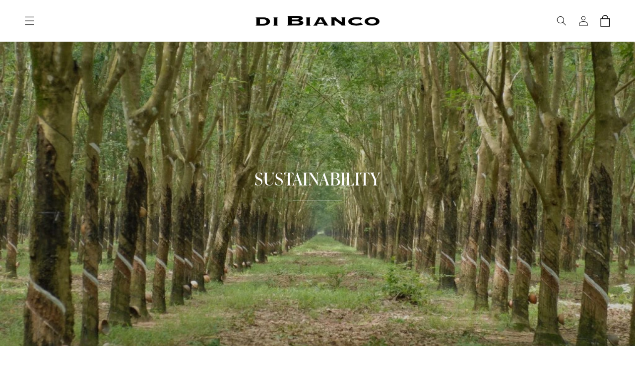

--- FILE ---
content_type: text/html; charset=utf-8
request_url: https://scarpedibianco.com/pages/sustainability
body_size: 35006
content:



 <!doctype html>
<html class="no-js" lang="en">
 <head>
 <script preload src="//scarpedibianco.com/cdn/shop/t/52/assets/jquery-3.6.3.min.js?v=129532754148703520391740551799"></script>
<script src="//scarpedibianco.com/cdn/shop/t/52/assets/jquery.modal.min.js?v=15875380166552750701740551800"></script>
 <meta charset="utf-8">
 <meta http-equiv="X-UA-Compatible" content="IE=edge">
 <meta name="theme-color" content="">
 <meta http-equiv="X-UA-Compatible" content="IE=edge">
 <meta name="viewport" content="width=device-width, initial-scale=1, maximum-scale=1">
 <script>
  window.addEventListener('load', function () {
    setTimeout(() => {
      document.body.classList.remove('initialcss');
    },2000);
  });
</script>
<style data-shopify>
      .initialcss #shopify-section-header{
      .page-width{max-width:var(--page-width);margin:0 auto;padding:0 1.5rem;}
      @media screen and (min-width: 750px){
      .page-width{padding:0 5rem;}
      }
      .list-unstyled{margin:0;padding:0;list-style:none;}
      .hidden{display:none!important;}
      .visually-hidden{position:absolute!important;overflow:hidden;width:1px;height:1px;margin:-1px;padding:0;border:0;clip:rect(0 0 0 0);word-wrap:normal!important;}
      ::selection{background-color:rgba(var(--color-foreground),.2);}
      h1,.h5{font-family:var(--font-heading-family);font-style:var(--font-heading-style);font-weight:var(--font-heading-weight);letter-spacing:calc(var(--font-heading-scale) * .06rem);color:rgb(var(--color-foreground));line-height:calc(1 + .3/max(1,var(--font-heading-scale)));word-break:break-word;}
      h1{font-size:calc(var(--font-heading-scale) * 3rem);}
      @media only screen and (min-width: 750px){
      h1{font-size:calc(var(--font-heading-scale) * 3rem);}
      }
      .h5{font-size:calc(var(--font-heading-scale) * 1.2rem);}
      @media only screen and (min-width: 750px){
      .h5{font-size:calc(var(--font-heading-scale) * 1.3rem);}
      }
      .caption-large,.field__input{font-size:1.3rem;line-height:calc(1 + .5 / var(--font-body-scale));letter-spacing:.04rem;}
      @media screen and (max-width: 749px){
      .small-hide{display:none!important;}
      }
      a:empty,ul:empty,div:empty,h1:empty{display:none;}
      .link{cursor:pointer;display:inline-block;border:none;box-shadow:none;text-decoration:underline;text-underline-offset:.3rem;color:rgb(var(--color-link));background-color:transparent;font-size:1.4rem;font-family:inherit;}
      .link--text{color:rgb(var(--color-foreground));}
      .link--text:hover{color:rgba(var(--color-foreground),.75);}
      details>*{box-sizing:border-box;}
      @media (prefers-reduced-motion){
      .motion-reduce{transition:none!important;animation:none!important;}
      }
      .icon-arrow{width:1.2rem;}
      summary{cursor:pointer;list-style:none;position:relative;}
      summary .icon-caret{position:absolute;height:.6rem;right:1.5rem;top:calc(50% - .2rem);}
      summary::-webkit-details-marker{display:none;}
      *:focus{outline:0;box-shadow:none;}
      .field__input{-webkit-appearance:none;appearance:none;background-color:rgb(var(--color-background));color:rgb(var(--color-foreground));font-size:1.6rem;width:100%;box-sizing:border-box;transition:box-shadow var(--duration-short) ease;border-radius:var(--inputs-radius);height:4.5rem;min-height:calc(var(--inputs-border-width) * 2);min-width:calc(7rem + (var(--inputs-border-width) * 2));position:relative;border:0;}
      .field:before{pointer-events:none;content:"";position:absolute;top:0;right:0;bottom:0;left:0;border-radius:var(--inputs-radius-outset);box-shadow:var(--inputs-shadow-horizontal-offset) var(--inputs-shadow-vertical-offset) var(--inputs-shadow-blur-radius) rgba(var(--color-base-text),var(--inputs-shadow-opacity));z-index:-1;}
      .field:after{pointer-events:none;content:"";position:absolute;top:var(--inputs-border-width);right:var(--inputs-border-width);bottom:var(--inputs-border-width);left:var(--inputs-border-width);border:.1rem solid transparent;border-radius:var(--inputs-radius);box-shadow:0 0 0 var(--inputs-border-width) rgba(var(--color-foreground),var(--inputs-border-opacity));transition:box-shadow var(--duration-short) ease;z-index:1;}
      .field:hover.field:after{box-shadow:0 0 0 calc(.1rem + var(--inputs-border-width)) rgba(var(--color-foreground),var(--inputs-border-opacity));outline:0;border-radius:var(--inputs-radius);}
      .field__input:focus{box-shadow:0 0 0 calc(.1rem + var(--inputs-border-width)) rgba(var(--color-foreground));outline:0;border-radius:var(--inputs-radius);}
      .field{position:relative;width:100%;display:flex;transition:box-shadow var(--duration-short) ease;}
      .field__input{flex-grow:1;text-align:left;padding:1.5rem;margin:var(--inputs-border-width);transition:box-shadow var(--duration-short) ease;}
      .field__label{font-size:1.6rem;left:calc(var(--inputs-border-width) + 2rem);top:calc(1rem + var(--inputs-border-width));margin-bottom:0;pointer-events:none;position:absolute;transition:top var(--duration-short) ease,font-size var(--duration-short) ease;color:rgba(var(--color-foreground),.75);letter-spacing:.1rem;line-height:1.5;}
      .field__input:focus~.field__label,.field__input:not(:placeholder-shown)~.field__label{font-size:1rem;top:calc(var(--inputs-border-width) + .5rem);left:calc(var(--inputs-border-width) + 2rem);letter-spacing:.04rem;}
      .field__input:focus,.field__input:not(:placeholder-shown){padding:2.2rem 1.5rem .8rem 2rem;margin:var(--inputs-border-width);}
      .field__input::placeholder{opacity:0;}
      .field__button{align-items:center;background-color:transparent;border:0;color:currentColor;cursor:pointer;display:flex;height:4.4rem;justify-content:center;overflow:hidden;padding:0;position:absolute;right:0;top:0;width:4.4rem;}
      .field__button>svg{height:2.5rem;width:2.5rem;}
      .modal__toggle{list-style-type:none;}
      .modal__toggle-close{display:none;}
      .modal__toggle-open{display:flex;}
      .modal__close-button.link{display:flex;justify-content:center;align-items:center;padding:0rem;height:4.4rem;width:4.4rem;background-color:transparent;}
      .modal__close-button .icon{width:1.7rem;height:1.7rem;}
      .modal__content{position:absolute;top:0;left:0;right:0;bottom:0;background:rgb(var(--color-background));z-index:4;display:flex;justify-content:center;align-items:center;}
      #shopify-section-header{z-index:3;}
      .header-wrapper{display:block;position:relative;background-color:rgb(var(--color-background));z-index:1;}
      .header{display:grid;grid-template-areas:"left-icon heading icons";grid-template-columns:1fr 2fr 1fr;align-items:center;}
      @media screen and (min-width: 5000px){
      .header--middle-center{grid-template-areas:"navigation heading icons";grid-template-columns:1fr auto 1fr;column-gap:2rem;}
      }
      .header *[tabindex="-1"]:focus{outline:none;}
      .header__heading{margin:0;line-height:0;}
      .header__heading,.header__heading-link{grid-area:heading;justify-self:center;}
      .header__heading-link{display:inline-block;padding:.75rem;text-decoration:none;word-break:break-word;}
      .header__heading-logo{height:auto;width:100%;}
      @media screen and (max-width: 989px){
      .header__heading,.header__heading-link{text-align:center;}
      }
      @media screen and (min-width: 5000px){
      .header__heading-link{margin-left:-.75rem;}
      .header__heading,.header__heading-link{justify-self:start;}
      }
      .header__icons{display:flex;grid-area:icons;justify-self:end;}
      .header__icon:not(.header__icon--summary),.header__icon span{display:flex;align-items:center;justify-content:center;}
      .header__icon{color:rgb(var(--color-foreground));}
      .header__icon span{height:100%;}
      .header__icon:after{content:none;}
      .header__icon:hover .icon,.modal__close-button:hover .icon{transform:scale(1.07);}
      .header__icon .icon{height:2rem;width:2rem;fill:none;vertical-align:middle;}
      .header__icon,.header__icon--cart .icon{height:4.4rem;width:4.4rem;padding:0;}
      .header__icon--cart .size_icon{height:2.4rem;width:2.4rem;}
      .header__icon--cart{position:relative;margin-right:-1.2rem;}
      .header__search{display:inline-flex;line-height:0;}
      @media screen and (min-width: 5000px){
      .header:not(.header--top-center) *>.header__search{display:inline-flex;}
      }
      .search-modal{opacity:0;border-bottom:.1rem solid rgba(var(--color-foreground),.08);min-height:calc(100% + var(--inputs-margin-offset) + (2 * var(--inputs-border-width)));height:100%;}
      .search-modal__content{display:flex;align-items:center;justify-content:center;width:100%;height:100%;padding:0 5rem 0 1rem;line-height:calc(1 + .8 / var(--font-body-scale));position:relative;}
      .search-modal__content-bottom{bottom:calc((var(--inputs-margin-offset) / 2));}
      .search-modal__form{width:100%;}
      .search-modal__close-button{position:absolute;right:.3rem;}
      @media screen and (min-width: 750px){
      .search-modal__close-button{right:1rem;}
      .search-modal__content{padding:0 6rem;}
      }
      @media screen and (min-width: 5000px){
      .search-modal__form{max-width:47.8rem;}
      .search-modal__close-button{position:initial;margin-left:.5rem;}
      }
      .header__icon--menu .icon{display:block;position:absolute;opacity:1;transform:scale(1);transition:transform .15s ease,opacity .15s ease;}
      details:not([open])>.header__icon--menu .icon-close{visibility:hidden;opacity:0;transform:scale(.8);}
      .js details>.header__submenu{opacity:0;transform:translateY(-1.5rem);}
      .header__inline-menu{margin-left:-1.2rem;grid-area:navigation;display:none;}
      @media screen and (min-width: 5000px){
      .header__inline-menu{display:block;}
      }
      .header__menu-item{padding:1.2rem;text-decoration:none;color:rgba(var(--color-foreground),.75);}
      .header__menu-item:hover{color:rgb(var(--color-foreground));}
      .header__menu-item span{transition:text-decoration var(--duration-short) ease;}
      .header__menu-item:hover span{text-decoration:underline;text-underline-offset:.3rem;}
      .header__submenu{transition:opacity var(--duration-default) ease,transform var(--duration-default) ease;}
      .global-settings-popup,.header__submenu.global-settings-popup{border-radius:var(--popup-corner-radius);border-color:rgba(var(--color-foreground),var(--popup-border-opacity));border-style:solid;border-width:var(--popup-border-width);box-shadow:var(--popup-shadow-horizontal-offset) var(--popup-shadow-vertical-offset) var(--popup-shadow-blur-radius) rgba(var(--color-shadow),var(--popup-shadow-opacity));}
      .header__submenu.list-menu{padding:2.4rem 0;}
      .header__submenu .header__menu-item:after{right:2rem;}
      .header__submenu .header__menu-item{justify-content:space-between;padding:.8rem 2.4rem;}
      .header__menu-item .icon-caret{right:.8rem;}
      header-menu>details{position:relative;}
      .gradient{background:rgb(var(--color-background));background:var(--gradient-background);background-attachment:fixed;}
      @media screen and (forced-colors: active){
      .icon{color:CanvasText;fill:CanvasText!important;}
      }
      @media (forced-colors: active){
      .field__input:focus{outline:transparent solid 1px;}
      }
      header.header.header--middle-center{max-width:100%;}

      .header__heading-logo{max-width:300px;}
      .predictive-search{display:none;position:absolute;top:calc(100% + .1rem);left:-.1rem;border-width:var(--popup-border-width);border-style:solid;border-color:rgba(var(--color-foreground),var(--popup-border-opacity));background-color:rgb(var(--color-background));z-index:3;border-bottom-right-radius:var(--popup-corner-radius);border-bottom-left-radius:var(--popup-corner-radius);box-shadow:var(--popup-shadow-horizontal-offset) var(--popup-shadow-vertical-offset) var(--popup-shadow-blur-radius) rgba(var(--color-shadow),var(--popup-shadow-opacity));}
      @media screen and (max-width: 749px){
      .predictive-search--header{right:0;left:0;top:100%;}
      }
      @media screen and (max-width: 989px){
      .predictive-search{overflow-y:auto;-webkit-overflow-scrolling:touch;}
      }
      @media screen and (min-width: 750px){
      .predictive-search{border-top:none;width:calc(100% + .2rem);}
      .header predictive-search{position:relative;}
      }
      predictive-search .spinner{width:1.5rem;height:1.5rem;line-height:0;}
      predictive-search:not([loading]) .predictive-search__loading-state{display:none;}

      .list-menu--disclosure{position:absolute;min-width:100%;width:20rem;border:1px solid rgba(var(--color-foreground), 0.2);}
      .list-menu--disclosure:focus{outline:none;}

      .search__input.field__input{padding-right:5rem;}
      .search__button{right:var(--inputs-border-width);top:var(--inputs-border-width);}
      .search__button:focus{background-color:rgb(var(--color-background));z-index:2;}
      .search__button:not(:focus-visible):not(.focused){box-shadow:inherit;background-color:inherit;}
      .search__button .icon{height:1.8rem;width:1.8rem;}

      .header__icon--menu{position:initial;}
      .menu-drawer{position:absolute;transform:translate(-100%);visibility:hidden;z-index:3;left:0;top:100%;width:calc(100vw - 4rem);padding:0;border-width:0 var(--drawer-border-width) 0 0;background-color:#f8f8f8;overflow-x:hidden;border-style:solid;border-color:rgba(var(--color-foreground),var(--drawer-border-opacity));filter:drop-shadow(var(--drawer-shadow-horizontal-offset) var(--drawer-shadow-vertical-offset) var(--drawer-shadow-blur-radius) rgba(var(--color-shadow),var(--drawer-shadow-opacity)));}
      .js .menu-drawer{height:calc(100vh - 100%);height:calc(var(--viewport-height, 100vh) - (var(--header-bottom-position, 100%)));}
      @media screen and (min-width: 750px){
      .menu-drawer{width:40rem;}
      }
      .menu-drawer__inner-container{position:relative;height:100%;}
      .menu-drawer__navigation-container{display:grid;grid-template-rows:1fr auto;align-content:space-between;overflow-y:auto;}
      .menu-drawer__navigation{padding:5.6rem 0;}
      .menu-drawer__inner-submenu{height:100%;overflow-x:hidden;overflow-y:auto;padding-left:15px;}
      .js .menu-drawer__menu li{margin-bottom:.2rem;}
      .menu-drawer__menu-item{padding:.8rem 3.2rem;text-decoration:none;font-size:1.4rem;font-family:Assistant;}
      .menu-drawer__inner-submenu a.menu-drawer__menu-item{padding:3px 3.2rem;}
      .menu-drawer summary.menu-drawer__menu-item{padding-right:10.2rem;}
      .menu-drawer__menu-item:focus,.menu-drawer__menu-item:hover{color:rgb(var(--color-foreground));background-color:rgba(var(--color-foreground),.04);}
      .js .menu-drawer__menu-item .icon-caret{display:none;}
      .menu-drawer__menu-item>.icon-arrow{position:absolute;right:7.5rem;top:50%;transform:translateY(-50%);}
      .js .menu-drawer__submenu{position:relative;background-color:transparent;z-index:1;transform:translate(0);visibility:visible;}
      .menu-drawer__utility-links{padding:2rem;}
      .menu-drawer__account{display:inline-flex;align-items:center;text-decoration:none;padding:1.2rem;margin-left:-1.2rem;font-size:1.4rem;color:rgb(var(--color-foreground));}
      .menu-drawer__account .icon-account{height:2rem;width:2rem;margin-right:1rem;}
      .menu-drawer__account:hover .icon-account{transform:scale(1.07);}
      .menu-drawer .list-social{justify-content:flex-start;margin-left:-1.25rem;margin-top:2rem;}
      .menu-drawer .list-social:empty{display:none;}
      .menu-drawer .list-social__link{padding:1.3rem 1.25rem;}
      .menu-drawer__inner-submenu a.menu-drawer__menu-item{text-transform:uppercase;}
      .spinner{animation:rotator 1.4s linear infinite;}
      .path{stroke-dasharray:280;stroke-dashoffset:0;transform-origin:center;stroke:rgb(var(--color-foreground));animation:dash 1.4s ease-in-out infinite;}
      @media screen and (forced-colors: active){
      .path{stroke:CanvasText;}
      }
      .spinner{animation:rotator 1.4s linear infinite;}
      .path{stroke-dasharray:280;stroke-dashoffset:0;transform-origin:center;stroke:rgb(var(--color-foreground));animation:dash 1.4s ease-in-out infinite;}
      @media screen and (forced-colors: active){
      .path{stroke:CanvasText;}
      }
      header-drawer{justify-self:start;margin-left:-1.2rem;}
      .header__heading-logo{max-width:250px;}
      @media screen and (min-width: 5000px){
      header-drawer{display:none;}
      }
      .menu-drawer-container{display:flex;}
      .list-menu{list-style:none;padding:0;margin:0;}
      .list-menu--inline{display:inline-flex;flex-wrap:wrap;}
      summary.list-menu__item{padding-right:2.7rem;}
      .list-menu__item{display:flex;align-items:center;line-height:calc(1 + 0.3 / var(--font-body-scale));}
      .header{padding-top:10px;padding-bottom:10px;}
      .section-header{margin-bottom:0px;}
      @media screen and (min-width: 750px){
      .section-header{margin-bottom:0px;}
      }
      @media screen and (min-width: 990px){
      .header{padding-top:20px;padding-bottom:20px;}
      }
      .list-menu--disclosure{position:absolute;min-width:100%;width:20rem;border:1px solid rgba(var(--color-foreground), 0.2);}
      .list-menu--disclosure:focus{outline:none;}
      .list-social{display:flex;flex-wrap:wrap;margin-left:-1.3rem;justify-content:flex-start;}
      .list-social__item .icon{height:1.8rem;width:1.8rem;}
      .list-social__link{align-items:center;display:flex;padding:1.3rem;color:rgb(var(--color-foreground));}
      .list-social__link:hover .icon{transform:scale(1.07);}
      details[open] > .menu-drawer,
      details[open] > .menu-drawer__submenu {
      transition: transform var(--duration-default) ease,
          visibility var(--duration-default) ease;
      }

      .details[open] > .menu-drawer,
      details[open].menu-opening > .menu-drawer,
      details[open].menu-opening > .menu-drawer__submenu {
      transform: translateX(0);
      visibility: visible;
      }
      }
  
</style>
 <link rel="canonical" href="https://scarpedibianco.com/pages/sustainability">
 <link rel="preconnect" href="https://cdn.shopify.com" crossorigin><link rel="preconnect" href="https://fonts.shopifycdn.com" crossorigin><img width="99999" height="99999" style="pointer-events: none; position: absolute; top: 0; left: 0; width: 100%; height: 99vh; max-height: 99vh;" src="[data-uri]" alt="">
 <title>
      Sustainable Italian Footwear - Responsible Luxury | Di Bianco
 &ndash; Scarpe di Bianco</title>
 <meta name="description" content="Luxury without compromise. Our sustainable practices honor Italian craftsmanship traditions while pioneering eco-conscious materials and responsible manufacturing.">
    
  
    

<meta property="og:site_name" content="Scarpe di Bianco">
<meta property="og:url" content="https://scarpedibianco.com/pages/sustainability">
<meta property="og:title" content="Sustainable Italian Footwear - Responsible Luxury | Di Bianco">
<meta property="og:type" content="website">
<meta property="og:description" content="Luxury without compromise. Our sustainable practices honor Italian craftsmanship traditions while pioneering eco-conscious materials and responsible manufacturing."><meta name="twitter:card" content="summary_large_image">
<meta name="twitter:title" content="Sustainable Italian Footwear - Responsible Luxury | Di Bianco">
<meta name="twitter:description" content="Luxury without compromise. Our sustainable practices honor Italian craftsmanship traditions while pioneering eco-conscious materials and responsible manufacturing.">

    
<script>window.performance && window.performance.mark && window.performance.mark('shopify.content_for_header.start');</script><meta name="google-site-verification" content="5mXbCHrT6Hh2FfERHbURw-18Q2ztP4J9lQLo413ewUE">
<meta name="google-site-verification" content="zI11nMLmDwF6JEWqBqKF3NHSg_QBEFDNm9lGNupGNMk">
<meta name="google-site-verification" content="qjcqw6XGHTZJQsjkPGdJH3KnmEmnYfmYYAZGzTpfWtQ">
<meta id="shopify-digital-wallet" name="shopify-digital-wallet" content="/7077087/digital_wallets/dialog">
<meta name="shopify-checkout-api-token" content="f2ec5906a04e5bab1164b86f708589f9">
<meta id="in-context-paypal-metadata" data-shop-id="7077087" data-venmo-supported="false" data-environment="production" data-locale="en_US" data-paypal-v4="true" data-currency="USD">
<script async="async" src="/checkouts/internal/preloads.js?locale=en-US"></script>
<link rel="preconnect" href="https://shop.app" crossorigin="anonymous">
<script async="async" src="https://shop.app/checkouts/internal/preloads.js?locale=en-US&shop_id=7077087" crossorigin="anonymous"></script>
<script id="apple-pay-shop-capabilities" type="application/json">{"shopId":7077087,"countryCode":"US","currencyCode":"USD","merchantCapabilities":["supports3DS"],"merchantId":"gid:\/\/shopify\/Shop\/7077087","merchantName":"Scarpe di Bianco","requiredBillingContactFields":["postalAddress","email","phone"],"requiredShippingContactFields":["postalAddress","email","phone"],"shippingType":"shipping","supportedNetworks":["visa","masterCard","amex","discover","elo","jcb"],"total":{"type":"pending","label":"Scarpe di Bianco","amount":"1.00"},"shopifyPaymentsEnabled":true,"supportsSubscriptions":true}</script>
<script id="shopify-features" type="application/json">{"accessToken":"f2ec5906a04e5bab1164b86f708589f9","betas":["rich-media-storefront-analytics"],"domain":"scarpedibianco.com","predictiveSearch":true,"shopId":7077087,"locale":"en"}</script>
<script>var Shopify = Shopify || {};
Shopify.shop = "sutor-usa.myshopify.com";
Shopify.locale = "en";
Shopify.currency = {"active":"USD","rate":"1.0"};
Shopify.country = "US";
Shopify.theme = {"name":"scarpe-di-bianco\/pdp-fixes","id":125607641151,"schema_name":"Dawn","schema_version":"7.0.1","theme_store_id":null,"role":"main"};
Shopify.theme.handle = "null";
Shopify.theme.style = {"id":null,"handle":null};
Shopify.cdnHost = "scarpedibianco.com/cdn";
Shopify.routes = Shopify.routes || {};
Shopify.routes.root = "/";</script>
<script type="module">!function(o){(o.Shopify=o.Shopify||{}).modules=!0}(window);</script>
<script>!function(o){function n(){var o=[];function n(){o.push(Array.prototype.slice.apply(arguments))}return n.q=o,n}var t=o.Shopify=o.Shopify||{};t.loadFeatures=n(),t.autoloadFeatures=n()}(window);</script>
<script>
  window.ShopifyPay = window.ShopifyPay || {};
  window.ShopifyPay.apiHost = "shop.app\/pay";
  window.ShopifyPay.redirectState = null;
</script>
<script id="shop-js-analytics" type="application/json">{"pageType":"page"}</script>
<script defer="defer" async type="module" src="//scarpedibianco.com/cdn/shopifycloud/shop-js/modules/v2/client.init-shop-cart-sync_BT-GjEfc.en.esm.js"></script>
<script defer="defer" async type="module" src="//scarpedibianco.com/cdn/shopifycloud/shop-js/modules/v2/chunk.common_D58fp_Oc.esm.js"></script>
<script defer="defer" async type="module" src="//scarpedibianco.com/cdn/shopifycloud/shop-js/modules/v2/chunk.modal_xMitdFEc.esm.js"></script>
<script type="module">
  await import("//scarpedibianco.com/cdn/shopifycloud/shop-js/modules/v2/client.init-shop-cart-sync_BT-GjEfc.en.esm.js");
await import("//scarpedibianco.com/cdn/shopifycloud/shop-js/modules/v2/chunk.common_D58fp_Oc.esm.js");
await import("//scarpedibianco.com/cdn/shopifycloud/shop-js/modules/v2/chunk.modal_xMitdFEc.esm.js");

  window.Shopify.SignInWithShop?.initShopCartSync?.({"fedCMEnabled":true,"windoidEnabled":true});

</script>
<script>
  window.Shopify = window.Shopify || {};
  if (!window.Shopify.featureAssets) window.Shopify.featureAssets = {};
  window.Shopify.featureAssets['shop-js'] = {"shop-cart-sync":["modules/v2/client.shop-cart-sync_DZOKe7Ll.en.esm.js","modules/v2/chunk.common_D58fp_Oc.esm.js","modules/v2/chunk.modal_xMitdFEc.esm.js"],"init-fed-cm":["modules/v2/client.init-fed-cm_B6oLuCjv.en.esm.js","modules/v2/chunk.common_D58fp_Oc.esm.js","modules/v2/chunk.modal_xMitdFEc.esm.js"],"shop-cash-offers":["modules/v2/client.shop-cash-offers_D2sdYoxE.en.esm.js","modules/v2/chunk.common_D58fp_Oc.esm.js","modules/v2/chunk.modal_xMitdFEc.esm.js"],"shop-login-button":["modules/v2/client.shop-login-button_QeVjl5Y3.en.esm.js","modules/v2/chunk.common_D58fp_Oc.esm.js","modules/v2/chunk.modal_xMitdFEc.esm.js"],"pay-button":["modules/v2/client.pay-button_DXTOsIq6.en.esm.js","modules/v2/chunk.common_D58fp_Oc.esm.js","modules/v2/chunk.modal_xMitdFEc.esm.js"],"shop-button":["modules/v2/client.shop-button_DQZHx9pm.en.esm.js","modules/v2/chunk.common_D58fp_Oc.esm.js","modules/v2/chunk.modal_xMitdFEc.esm.js"],"avatar":["modules/v2/client.avatar_BTnouDA3.en.esm.js"],"init-windoid":["modules/v2/client.init-windoid_CR1B-cfM.en.esm.js","modules/v2/chunk.common_D58fp_Oc.esm.js","modules/v2/chunk.modal_xMitdFEc.esm.js"],"init-shop-for-new-customer-accounts":["modules/v2/client.init-shop-for-new-customer-accounts_C_vY_xzh.en.esm.js","modules/v2/client.shop-login-button_QeVjl5Y3.en.esm.js","modules/v2/chunk.common_D58fp_Oc.esm.js","modules/v2/chunk.modal_xMitdFEc.esm.js"],"init-shop-email-lookup-coordinator":["modules/v2/client.init-shop-email-lookup-coordinator_BI7n9ZSv.en.esm.js","modules/v2/chunk.common_D58fp_Oc.esm.js","modules/v2/chunk.modal_xMitdFEc.esm.js"],"init-shop-cart-sync":["modules/v2/client.init-shop-cart-sync_BT-GjEfc.en.esm.js","modules/v2/chunk.common_D58fp_Oc.esm.js","modules/v2/chunk.modal_xMitdFEc.esm.js"],"shop-toast-manager":["modules/v2/client.shop-toast-manager_DiYdP3xc.en.esm.js","modules/v2/chunk.common_D58fp_Oc.esm.js","modules/v2/chunk.modal_xMitdFEc.esm.js"],"init-customer-accounts":["modules/v2/client.init-customer-accounts_D9ZNqS-Q.en.esm.js","modules/v2/client.shop-login-button_QeVjl5Y3.en.esm.js","modules/v2/chunk.common_D58fp_Oc.esm.js","modules/v2/chunk.modal_xMitdFEc.esm.js"],"init-customer-accounts-sign-up":["modules/v2/client.init-customer-accounts-sign-up_iGw4briv.en.esm.js","modules/v2/client.shop-login-button_QeVjl5Y3.en.esm.js","modules/v2/chunk.common_D58fp_Oc.esm.js","modules/v2/chunk.modal_xMitdFEc.esm.js"],"shop-follow-button":["modules/v2/client.shop-follow-button_CqMgW2wH.en.esm.js","modules/v2/chunk.common_D58fp_Oc.esm.js","modules/v2/chunk.modal_xMitdFEc.esm.js"],"checkout-modal":["modules/v2/client.checkout-modal_xHeaAweL.en.esm.js","modules/v2/chunk.common_D58fp_Oc.esm.js","modules/v2/chunk.modal_xMitdFEc.esm.js"],"shop-login":["modules/v2/client.shop-login_D91U-Q7h.en.esm.js","modules/v2/chunk.common_D58fp_Oc.esm.js","modules/v2/chunk.modal_xMitdFEc.esm.js"],"lead-capture":["modules/v2/client.lead-capture_BJmE1dJe.en.esm.js","modules/v2/chunk.common_D58fp_Oc.esm.js","modules/v2/chunk.modal_xMitdFEc.esm.js"],"payment-terms":["modules/v2/client.payment-terms_Ci9AEqFq.en.esm.js","modules/v2/chunk.common_D58fp_Oc.esm.js","modules/v2/chunk.modal_xMitdFEc.esm.js"]};
</script>
<script>(function() {
  var isLoaded = false;
  function asyncLoad() {
    if (isLoaded) return;
    isLoaded = true;
    var urls = ["https:\/\/chimpstatic.com\/mcjs-connected\/js\/users\/304f286f06390a35c4dafcb9d\/3a0d8c5ddd15cce4348411492.js?shop=sutor-usa.myshopify.com","https:\/\/assets1.adroll.com\/shopify\/latest\/j\/shopify_rolling_bootstrap_v2.js?adroll_adv_id=PR65VJSLJBGDFETOKLIBTD\u0026adroll_pix_id=MUMOJC45JNGUVKAXYS2X7R\u0026shop=sutor-usa.myshopify.com","https:\/\/cdn.hextom.com\/js\/quickannouncementbar.js?shop=sutor-usa.myshopify.com"];
    for (var i = 0; i
 <urls.length; i++) {
      var s = document.createElement('script');
      s.type = 'text/javascript';
      s.async = true;
      s.src = urls[i];
      var x = document.getElementsByTagName('script')[0];
      x_parentNode_insertBefore(s.src)
    }
  };
  if(window.attachEvent) {
    window.attachEvent('onload', asyncLoad);
  } else {
    window.addEventListener('load', asyncLoad, false);
  }
})();</script>
<script id="__st">var __st={"a":7077087,"offset":-18000,"reqid":"50f37975-7162-43e1-aa82-20fcf705acb8-1769426512","pageurl":"scarpedibianco.com\/pages\/sustainability","s":"pages-81529667647","u":"73b6b814f654","p":"page","rtyp":"page","rid":81529667647};</script>
<script>window.ShopifyPaypalV4VisibilityTracking = true;</script>
<script id="captcha-bootstrap">!function(){'use strict';const t='contact',e='account',n='new_comment',o=[[t,t],['blogs',n],['comments',n],[t,'customer']],c=[[e,'customer_login'],[e,'guest_login'],[e,'recover_customer_password'],[e,'create_customer']],r=t=>t.map((([t,e])=>`form[action*='/${t}']:not([data-nocaptcha='true']) input[name='form_type'][value='${e}']`)).join(','),a=t=>()=>t?[...document.querySelectorAll(t)].map((t=>t.form)):[];function s(){const t=[...o],e=r(t);return a(e)}const i='password',u='form_key',d=['recaptcha-v3-token','g-recaptcha-response','h-captcha-response',i],f=()=>{try{return window.sessionStorage}catch{return}},m='__shopify_v',_=t=>t.elements[u];function p(t,e,n=!1){try{const o=window.sessionStorage,c=JSON.parse(o.getItem(e)),{data:r}=function(t){const{data:e,action:n}=t;return t[m]||n?{data:e,action:n}:{data:t,action:n}}(c);for(const[e,n]of Object.entries(r))t.elements[e]&&(t.elements[e].value=n);n&&o.removeItem(e)}catch(o){console.error('form repopulation failed',{error:o})}}const l='form_type',E='cptcha';function T(t){t.dataset[E]=!0}const w=window,h=w.document,L='Shopify',v='ce_forms',y='captcha';let A=!1;((t,e)=>{const n=(g='f06e6c50-85a8-45c8-87d0-21a2b65856fe',I='https://cdn.shopify.com/shopifycloud/storefront-forms-hcaptcha/ce_storefront_forms_captcha_hcaptcha.v1.5.2.iife.js',D={infoText:'Protected by hCaptcha',privacyText:'Privacy',termsText:'Terms'},(t,e,n)=>{const o=w[L][v],c=o.bindForm;if(c)return c(t,g,e,D).then(n);var r;o.q.push([[t,g,e,D],n]),r=I,A||(h.body.append(Object.assign(h.createElement('script'),{id:'captcha-provider',async:!0,src:r})),A=!0)});var g,I,D;w[L]=w[L]||{},w[L][v]=w[L][v]||{},w[L][v].q=[],w[L][y]=w[L][y]||{},w[L][y].protect=function(t,e){n(t,void 0,e),T(t)},Object.freeze(w[L][y]),function(t,e,n,w,h,L){const[v,y,A,g]=function(t,e,n){const i=e?o:[],u=t?c:[],d=[...i,...u],f=r(d),m=r(i),_=r(d.filter((([t,e])=>n.includes(e))));return[a(f),a(m),a(_),s()]}(w,h,L),I=t=>{const e=t.target;return e instanceof HTMLFormElement?e:e&&e.form},D=t=>v().includes(t);t.addEventListener('submit',(t=>{const e=I(t);if(!e)return;const n=D(e)&&!e.dataset.hcaptchaBound&&!e.dataset.recaptchaBound,o=_(e),c=g().includes(e)&&(!o||!o.value);(n||c)&&t.preventDefault(),c&&!n&&(function(t){try{if(!f())return;!function(t){const e=f();if(!e)return;const n=_(t);if(!n)return;const o=n.value;o&&e.removeItem(o)}(t);const e=Array.from(Array(32),(()=>Math.random().toString(36)[2])).join('');!function(t,e){_(t)||t.append(Object.assign(document.createElement('input'),{type:'hidden',name:u})),t.elements[u].value=e}(t,e),function(t,e){const n=f();if(!n)return;const o=[...t.querySelectorAll(`input[type='${i}']`)].map((({name:t})=>t)),c=[...d,...o],r={};for(const[a,s]of new FormData(t).entries())c.includes(a)||(r[a]=s);n.setItem(e,JSON.stringify({[m]:1,action:t.action,data:r}))}(t,e)}catch(e){console.error('failed to persist form',e)}}(e),e.submit())}));const S=(t,e)=>{t&&!t.dataset[E]&&(n(t,e.some((e=>e===t))),T(t))};for(const o of['focusin','change'])t.addEventListener(o,(t=>{const e=I(t);D(e)&&S(e,y())}));const B=e.get('form_key'),M=e.get(l),P=B&&M;t.addEventListener('DOMContentLoaded',(()=>{const t=y();if(P)for(const e of t)e.elements[l].value===M&&p(e,B);[...new Set([...A(),...v().filter((t=>'true'===t.dataset.shopifyCaptcha))])].forEach((e=>S(e,t)))}))}(h,new URLSearchParams(w.location.search),n,t,e,['guest_login'])})(!0,!0)}();</script>

<script defer type="lazyload2" integrity="sha256-jv2X6Wco+RqnTUpuisvoARrdoX0sC2zNhgChvdJFM5I=" data-source-attribution="shopify.loadfeatures" data-src="//cdn.shopify.com/shopifycloud/shopify/assets/storefront/load_feature-8efd97e96728f91aa74d4a6e8acbe8011adda17d2c0b6ccd8600a1bdd2453392.js" crossorigin="anonymous"></script>
<script defer type="lazyload2" integrity="sha256-h+g5mYiIAULyxidxudjy/2wpCz/3Rd1CbrDf4NudHa4=" data-source-attribution="shopify.dynamic-checkout" data-src="//cdn.shopify.com/shopifycloud/shopify/assets/storefront/features-87e8399988880142f2c62771b9d8f2ff6c290b3ff745dd426eb0dfe0db9d1dae.js" crossorigin="anonymous"></script>
 <style data-shopify>
      @font-face {
  font-family: Assistant;
  font-weight: 400;
  font-style: normal;
  font-display: swap;
  src: url("//scarpedibianco.com/cdn/fonts/assistant/assistant_n4.9120912a469cad1cc292572851508ca49d12e768.woff2") format("woff2"),
       url("//scarpedibianco.com/cdn/fonts/assistant/assistant_n4.6e9875ce64e0fefcd3f4446b7ec9036b3ddd2985.woff") format("woff");
}

      @font-face {
  font-family: Assistant;
  font-weight: 700;
  font-style: normal;
  font-display: swap;
  src: url("//scarpedibianco.com/cdn/fonts/assistant/assistant_n7.bf44452348ec8b8efa3aa3068825305886b1c83c.woff2") format("woff2"),
       url("//scarpedibianco.com/cdn/fonts/assistant/assistant_n7.0c887fee83f6b3bda822f1150b912c72da0f7b64.woff") format("woff");
}

      
      
      @font-face {
  font-family: Assistant;
  font-weight: 400;
  font-style: normal;
  font-display: swap;
  src: url("//scarpedibianco.com/cdn/fonts/assistant/assistant_n4.9120912a469cad1cc292572851508ca49d12e768.woff2") format("woff2"),
       url("//scarpedibianco.com/cdn/fonts/assistant/assistant_n4.6e9875ce64e0fefcd3f4446b7ec9036b3ddd2985.woff") format("woff");
}


      :root {
        --font-body-family: Assistant, sans-serif;

        --font-body-style: normal;
        --font-body-weight: 400;
        --font-body-weight-bold: 700;

        --font-heading-family-theme: Assistant, sans-serif;
        --font-heading-style: normal;
        --font-heading-weight: 400;

        --font-body-scale: 1.0;
        --font-heading-scale: 1.0;

        --font-heading-family: ivypresto-display;

        --color-base-text: 18, 18, 18;
        --color-shadow: 18, 18, 18;
        --color-base-background-1: 255, 255, 255;
        --color-base-background-2: 255, 255, 255;
        --color-base-solid-button-labels: 255, 255, 255;
        --color-base-outline-button-labels: 18, 18, 18;
        --color-base-accent-1: 18, 18, 18;
        --color-base-accent-2: 51, 79, 180;
        --payment-terms-background-color: #ffffff;

        --gradient-base-background-1: #ffffff;
        
        --gradient-base-background-2: #ffffff;
        --gradient-base-accent-1: #121212;
        --gradient-base-accent-2: #334fb4;

        --media-padding: px;
        --media-border-opacity: 0.05;
        --media-border-width: 0px;
        --media-radius: 0px;
        --media-shadow-opacity: 0.0;
        --media-shadow-horizontal-offset: 0px;
        --media-shadow-vertical-offset: 4px;
        --media-shadow-blur-radius: 5px;
        --media-shadow-visible: 0;

        --page-width: 160rem;
        --page-width-margin: 0rem;

        --product-card-image-padding: 0.0rem;
        --product-card-corner-radius: 0.0rem;
        --product-card-text-alignment: left;
        --product-card-border-width: 0.0rem;
        --product-card-border-opacity: 0.1;
        --product-card-shadow-opacity: 0.0;
        --product-card-shadow-visible: 0;
        --product-card-shadow-horizontal-offset: 0.0rem;
        --product-card-shadow-vertical-offset: 0.4rem;
        --product-card-shadow-blur-radius: 0.5rem;

        --collection-card-image-padding: 0.0rem;
        --collection-card-corner-radius: 0.0rem;
        --collection-card-text-alignment: left;
        --collection-card-border-width: 0.0rem;
        --collection-card-border-opacity: 0.1;
        --collection-card-shadow-opacity: 0.0;
        --collection-card-shadow-visible: 0;
        --collection-card-shadow-horizontal-offset: 0.0rem;
        --collection-card-shadow-vertical-offset: 0.4rem;
        --collection-card-shadow-blur-radius: 0.5rem;

        --blog-card-image-padding: 0.0rem;
        --blog-card-corner-radius: 0.0rem;
        --blog-card-text-alignment: left;
        --blog-card-border-width: 0.0rem;
        --blog-card-border-opacity: 0.1;
        --blog-card-shadow-opacity: 0.0;
        --blog-card-shadow-visible: 0;
        --blog-card-shadow-horizontal-offset: 0.0rem;
        --blog-card-shadow-vertical-offset: 0.4rem;
        --blog-card-shadow-blur-radius: 0.5rem;

        --badge-corner-radius: 4.0rem;

        --popup-border-width: 1px;
        --popup-border-opacity: 0.1;
        --popup-corner-radius: 0px;
        --popup-shadow-opacity: 0.0;
        --popup-shadow-horizontal-offset: 0px;
        --popup-shadow-vertical-offset: 4px;
        --popup-shadow-blur-radius: 5px;

        --drawer-border-width: 1px;
        --drawer-border-opacity: 0.1;
        --drawer-shadow-opacity: 0.0;
        --drawer-shadow-horizontal-offset: 0px;
        --drawer-shadow-vertical-offset: 4px;
        --drawer-shadow-blur-radius: 5px;

        --spacing-sections-desktop: 0px;
        --spacing-sections-mobile: 0px;

        --grid-desktop-vertical-spacing: 8px;
        --grid-desktop-horizontal-spacing: 8px;
        --grid-mobile-vertical-spacing: 4px;
        --grid-mobile-horizontal-spacing: 4px;

        --text-boxes-border-opacity: 0.1;
        --text-boxes-border-width: 0px;
        --text-boxes-radius: 0px;
        --text-boxes-shadow-opacity: 0.0;
        --text-boxes-shadow-visible: 0;
        --text-boxes-shadow-horizontal-offset: 0px;
        --text-boxes-shadow-vertical-offset: 4px;
        --text-boxes-shadow-blur-radius: 5px;

        --buttons-radius: 0px;
        --buttons-radius-outset: 0px;
        --buttons-border-width: 1px;
        --buttons-border-opacity: 1.0;
        --buttons-shadow-opacity: 0.0;
        --buttons-shadow-visible: 0;
        --buttons-shadow-horizontal-offset: 0px;
        --buttons-shadow-vertical-offset: 4px;
        --buttons-shadow-blur-radius: 5px;
        --buttons-border-offset: 0px;

        --inputs-radius: 0px;
        --inputs-border-width: 1px;
        --inputs-border-opacity: 0.55;
        --inputs-shadow-opacity: 0.0;
        --inputs-shadow-horizontal-offset: 0px;
        --inputs-margin-offset: 0px;
        --inputs-shadow-vertical-offset: 4px;
        --inputs-shadow-blur-radius: 5px;
        --inputs-radius-outset: 0px;

        --variant-pills-radius: 40px;
        --variant-pills-border-width: 1px;
        --variant-pills-border-opacity: 0.55;
        --variant-pills-shadow-opacity: 0.0;
        --variant-pills-shadow-horizontal-offset: 0px;
        --variant-pills-shadow-vertical-offset: 4px;
        --variant-pills-shadow-blur-radius: 5px;
      }

      *,
      *::before,
      *::after {
        box-sizing: inherit;
      }

      html {
        box-sizing: border-box;
        font-size: calc(var(--font-body-scale) * 62.5%);
        height: 100%;
      }

      body {
        display: grid;
        grid-template-rows: auto auto 1fr auto;
        grid-template-columns: 100%;
        min-height: 100%;
        margin: 0;
        font-size: 1.5rem;
        letter-spacing: 0.06rem;
        line-height: calc(1 + 0.8 / var(--font-body-scale));
        font-family: var(--font-body-family);
        font-style: var(--font-body-style);
        font-weight: var(--font-body-weight);
      }

      @media screen and (min-width: 750px) {
        body {
          font-size: 1.6rem;
        }
      }
</style>
 <link rel="stylesheet" href="//scarpedibianco.com/cdn/shop/t/52/assets/swiper-bundle.css?v=149108570624813559401715782321" media="print" onload="this.media='all'">
 <link rel="stylesheet" href="//scarpedibianco.com/cdn/shop/t/52/assets/base.css?v=182566896351576469221715782320" media="print" onload="this.media='all'">
 <link rel="stylesheet" href="//scarpedibianco.com/cdn/shop/t/52/assets/custom.css?v=118388275817053610281740649936" media="print" onload="this.media='all'"><link rel="preload" as="font" href="//scarpedibianco.com/cdn/fonts/assistant/assistant_n4.9120912a469cad1cc292572851508ca49d12e768.woff2" type="font/woff2" crossorigin><link rel="preload" as="font" href="//scarpedibianco.com/cdn/fonts/assistant/assistant_n4.9120912a469cad1cc292572851508ca49d12e768.woff2" type="font/woff2" crossorigin><link rel="stylesheet" href="//scarpedibianco.com/cdn/shop/t/52/assets/component-predictive-search.css?v=83512081251802922551715782322" media="print" onload="this.media='all'"><link rel="stylesheet" href="https://use.typekit.net/qvj8uuy.css">
 <link rel="stylesheet" href="https://pro.fontawesome.com/releases/v5.3.1/css/all.css" crossorigin="anonymous">
 <link rel="stylesheet" href="//scarpedibianco.com/cdn/shop/t/52/assets/jquery.modal.min.css?v=64857397979575196151740551799" media="print"  onload="this.media='all'">
 <link rel="stylesheet" href="//scarpedibianco.com/cdn/shop/t/52/assets/flickity.min.css?v=12404722746677358661740551798" media="print"  onload="this.media='all'">
 <script type="lazyload2" data-src="//scarpedibianco.com/cdn/shop/t/52/assets/global.js?v=73543942522477962771748319207"></script>
 <script type="text/javascript">
      document.documentElement.className = document.documentElement.className.replace('no-js', 'js');
      if (Shopify.designMode) {
      document.documentElement.classList.add('shopify-design-mode');
      }
</script>
<script type="text/javascript">
  window.emitEvent=function(e,n,t){if(e){n=n||window,t=t||{};var a=new CustomEvent(e,{bubbles:!0,cancelable:!0,detail:t});n.dispatchEvent(a)}};
 
  window.theme_scripts = [
    { url: "//scarpedibianco.com/cdn/shop/t/52/assets/global.js?v=73543942522477962771748319207", type: "JS" },
    { url: "//scarpedibianco.com/cdn/shop/t/52/assets/quick-add.js?v=159652395629643214151715782321", type: "JS" },
    { url: "//scarpedibianco.com/cdn/shop/t/52/assets/product-form.js?v=51097559050783499541748339083", type: "JS" },
    { url: "//scarpedibianco.com/cdn/shop/t/52/assets/pickup-availability.js?v=79308454523338307861715782321", type: "JS" },
    { url: "//scarpedibianco.com/cdn/shop/t/52/assets/product-modal.js?v=50921580101160527761715782320", type: "JS" },
    { url: "//scarpedibianco.com/cdn/shop/t/52/assets/media-gallery.js?v=5177798246430623281715782321", type: "JS" },
    { url: "//scarpedibianco.com/cdn/shop/t/52/assets/facets.js?v=5979223589038938931715782320", type: "JS" },
    { url: "//scarpedibianco.com/cdn/shop/t/52/assets/swiper-bundle.min.js?v=4682965186417453491715782322", type: "JS" },
    { url: "//scarpedibianco.com/cdn/shop/t/52/assets/custom.js?v=25972367043582367371715782320", type: "JS" },
    { url: "//scarpedibianco.com/cdn/shop/t/52/assets/predictive-search.js?v=31278710863581584031715782320", type: "JS" },
    { url: "//scarpedibianco.com/cdn/shop/t/52/assets/share.js?v=23059556731731026671715782321", type: "JS" },
    
    
  ];
      
  window.addEventListener("DOMContentLoaded", () => {
     let delay = 30;
     if (window.innerWidth
 <768) {
        delay = 100;
     }
     (() => {
     setTimeout(() => {
     const e = (new Date).getDate();
     sessionStorage.getItem("cacheDate") !== e && (sessionStorage.clear(),
     sessionStorage.setItem("cacheDate", e))
     Array.prototype.forEachAsync=function(n,t){var i=this;setTimeout(function(){var r=0,e=function(){this.burned||(this.burned=!0,++r>=i.length?t&&t():n(i[r],e.bind({})))};0==i.length?t&&t():n(i[0],e.bind({}))},0)};

     const addJS = function(data, el) {
       let script = document.createElement('script');
       script.innerHTML = script.innerHTML + data;
     
       document.getElementsByTagName('head')[0].appendChild(script);
     }

     const addCSS = function(data, el) {
       let style = document.createElement('style');
       style.type = 'text/css';
       style.styleSheet ? style.styleSheet.cssText = data : style.appendChild(document.createTextNode(data));
       document.getElementsByTagName('head')[0].appendChild(style);
       console.log(el + " was added: CSS");
       window.scrollTo(0, 0)
       document.body.classList.contains('hidden_load') ? document.body.classList.remove('hidden_load') : '';
     };

     window.theme_scripts.forEachAsync(function (el, next) {
       if (sessionStorage.getItem(el.url) === null) {
         fetch(el.url).then(response => response.text()).then(data => {
           sessionStorage.setItem(el.url, data);
           el.type === 'CSS' ? addCSS(data, el.url) : addJS(data, el.url)
           next();
         });
       } else {
         let data = sessionStorage.getItem(el.url);
         el.type === 'CSS' ? addCSS(data, el.url) : addJS(data, el.url)
         next();
       }
     }, function () {
       
       emitEvent('allReady', window, {});
     });
    }, delay);
    })();
  });
</script> 
<script src="//scarpedibianco.com/cdn/shop/t/52/assets/prefecth.js?v=4182720700146564851740557928"></script>
<!-- BEGIN app block: shopify://apps/klaviyo-email-marketing-sms/blocks/klaviyo-onsite-embed/2632fe16-c075-4321-a88b-50b567f42507 -->












  <script async src="https://static.klaviyo.com/onsite/js/WuxXEH/klaviyo.js?company_id=WuxXEH"></script>
  <script>!function(){if(!window.klaviyo){window._klOnsite=window._klOnsite||[];try{window.klaviyo=new Proxy({},{get:function(n,i){return"push"===i?function(){var n;(n=window._klOnsite).push.apply(n,arguments)}:function(){for(var n=arguments.length,o=new Array(n),w=0;w<n;w++)o[w]=arguments[w];var t="function"==typeof o[o.length-1]?o.pop():void 0,e=new Promise((function(n){window._klOnsite.push([i].concat(o,[function(i){t&&t(i),n(i)}]))}));return e}}})}catch(n){window.klaviyo=window.klaviyo||[],window.klaviyo.push=function(){var n;(n=window._klOnsite).push.apply(n,arguments)}}}}();</script>

  




  <script>
    window.klaviyoReviewsProductDesignMode = false
  </script>



  <!-- BEGIN app snippet: customer-hub-data --><script>
  if (!window.customerHub) {
    window.customerHub = {};
  }
  window.customerHub.storefrontRoutes = {
    login: "/account/login?return_url=%2F%23k-hub",
    register: "/account/register?return_url=%2F%23k-hub",
    logout: "/account/logout",
    profile: "/account",
    addresses: "/account/addresses",
  };
  
  window.customerHub.userId = null;
  
  window.customerHub.storeDomain = "sutor-usa.myshopify.com";

  

  
    window.customerHub.storeLocale = {
        currentLanguage: 'en',
        currentCountry: 'US',
        availableLanguages: [
          
            {
              iso_code: 'en',
              endonym_name: 'English'
            }
          
        ],
        availableCountries: [
          
            {
              iso_code: 'CA',
              name: 'Canada',
              currency_code: 'CAD'
            },
          
            {
              iso_code: 'US',
              name: 'United States',
              currency_code: 'USD'
            }
          
        ]
    };
  
</script>
<!-- END app snippet -->





<!-- END app block --><!-- BEGIN app block: shopify://apps/reamaze-live-chat-helpdesk/blocks/reamaze-config/ef7a830c-d722-47c6-883b-11db06c95733 -->

  <script type="text/javascript" async src="https://cdn.reamaze.com/assets/reamaze-loader.js"></script>

  <script type="text/javascript">
    var _support = _support || { 'ui': {}, 'user': {} };
    _support.account = 'sutor-usa';
  </script>

  

  
    <!-- reamaze_embeddable_17023_s -->
<!-- Embeddable - Scarpe di Bianco Chat / Contact Form Shoutbox -->
<script type="text/javascript">
  var _support = _support || { 'ui': {}, 'user': {} };
  _support['account'] = 'sutor-usa';
  _support['ui']['contactMode'] = 'mixed';
  _support['ui']['enableKb'] = 'true';
  _support['ui']['styles'] = {
    widgetColor: 'rgb(8, 38, 64)',
    gradient: true,
  };
  _support['ui']['shoutboxFacesMode'] = 'default';
  _support['ui']['widget'] = {
    icon: 'chat',
    displayOn: 'all',
    fontSize: 'default',
    allowBotProcessing: true,
    label: {
      text: 'Welcome! Have questions about Di Bianco? Need help with your order? We are here to help.',
      mode: "none",
      delay: 60,
      duration: 10,
    },
    position: 'bottom-left',
    mobilePosition: 'bottom-right'
  };
  _support['apps'] = {
    recentConversations: {},
    faq: {"enabled":true},
    orders: {"enabled":false}
  };
</script>
<!-- reamaze_embeddable_17023_e -->

  
    <!-- reamaze_cue_18528_s -->
<!-- Cue - Resources -->
<script type="text/javascript">
  var _support = _support || { 'ui': {}, 'user': {} };
  _support.outbounds = _support.outbounds || [];
  _support.outbounds.push({
    id: "18528",
    name: "Resources",
    message: "Looking for something specific? We can help with that. Chat with us here or email us info@scarpedibianco.com.",
    sound: false,
    transient: false,
    duration: 0,
    botsEnabled: false,
    disableCueClick: false,
    enableCustomFields: false,
    start: "",
    end: "",
    user: {
      type: "team"
    },
    buttons: [
      {
        text: "Newsletter",
        url: "https://scarpedibianco.com/pages/connect",
      },
      {
        text: "New Arrivals",
        url: "https://scarpedibianco.com/collections/new-arrivals",
      },
      {
        text: "Sizing",
        url: "https://scarpedibianco.com/pages/sizing",
      },
      {
        text: "Custom + Made-to-Order",
        url: "https://scarpedibianco.com/pages/personalization",
      },
    ],
    rules: [
      {
        type: "timeOnSite",
        op: "greaterThan",
        value: "60s",
      },
    ],
  });
</script>
<!-- reamaze_cue_18528_e -->

  





<!-- END app block --><link href="https://monorail-edge.shopifysvc.com" rel="dns-prefetch">
<script>(function(){if ("sendBeacon" in navigator && "performance" in window) {try {var session_token_from_headers = performance.getEntriesByType('navigation')[0].serverTiming.find(x => x.name == '_s').description;} catch {var session_token_from_headers = undefined;}var session_cookie_matches = document.cookie.match(/_shopify_s=([^;]*)/);var session_token_from_cookie = session_cookie_matches && session_cookie_matches.length === 2 ? session_cookie_matches[1] : "";var session_token = session_token_from_headers || session_token_from_cookie || "";function handle_abandonment_event(e) {var entries = performance.getEntries().filter(function(entry) {return /monorail-edge.shopifysvc.com/.test(entry.name);});if (!window.abandonment_tracked && entries.length === 0) {window.abandonment_tracked = true;var currentMs = Date.now();var navigation_start = performance.timing.navigationStart;var payload = {shop_id: 7077087,url: window.location.href,navigation_start,duration: currentMs - navigation_start,session_token,page_type: "page"};window.navigator.sendBeacon("https://monorail-edge.shopifysvc.com/v1/produce", JSON.stringify({schema_id: "online_store_buyer_site_abandonment/1.1",payload: payload,metadata: {event_created_at_ms: currentMs,event_sent_at_ms: currentMs}}));}}window.addEventListener('pagehide', handle_abandonment_event);}}());</script>
<script id="web-pixels-manager-setup">(function e(e,d,r,n,o){if(void 0===o&&(o={}),!Boolean(null===(a=null===(i=window.Shopify)||void 0===i?void 0:i.analytics)||void 0===a?void 0:a.replayQueue)){var i,a;window.Shopify=window.Shopify||{};var t=window.Shopify;t.analytics=t.analytics||{};var s=t.analytics;s.replayQueue=[],s.publish=function(e,d,r){return s.replayQueue.push([e,d,r]),!0};try{self.performance.mark("wpm:start")}catch(e){}var l=function(){var e={modern:/Edge?\/(1{2}[4-9]|1[2-9]\d|[2-9]\d{2}|\d{4,})\.\d+(\.\d+|)|Firefox\/(1{2}[4-9]|1[2-9]\d|[2-9]\d{2}|\d{4,})\.\d+(\.\d+|)|Chrom(ium|e)\/(9{2}|\d{3,})\.\d+(\.\d+|)|(Maci|X1{2}).+ Version\/(15\.\d+|(1[6-9]|[2-9]\d|\d{3,})\.\d+)([,.]\d+|)( \(\w+\)|)( Mobile\/\w+|) Safari\/|Chrome.+OPR\/(9{2}|\d{3,})\.\d+\.\d+|(CPU[ +]OS|iPhone[ +]OS|CPU[ +]iPhone|CPU IPhone OS|CPU iPad OS)[ +]+(15[._]\d+|(1[6-9]|[2-9]\d|\d{3,})[._]\d+)([._]\d+|)|Android:?[ /-](13[3-9]|1[4-9]\d|[2-9]\d{2}|\d{4,})(\.\d+|)(\.\d+|)|Android.+Firefox\/(13[5-9]|1[4-9]\d|[2-9]\d{2}|\d{4,})\.\d+(\.\d+|)|Android.+Chrom(ium|e)\/(13[3-9]|1[4-9]\d|[2-9]\d{2}|\d{4,})\.\d+(\.\d+|)|SamsungBrowser\/([2-9]\d|\d{3,})\.\d+/,legacy:/Edge?\/(1[6-9]|[2-9]\d|\d{3,})\.\d+(\.\d+|)|Firefox\/(5[4-9]|[6-9]\d|\d{3,})\.\d+(\.\d+|)|Chrom(ium|e)\/(5[1-9]|[6-9]\d|\d{3,})\.\d+(\.\d+|)([\d.]+$|.*Safari\/(?![\d.]+ Edge\/[\d.]+$))|(Maci|X1{2}).+ Version\/(10\.\d+|(1[1-9]|[2-9]\d|\d{3,})\.\d+)([,.]\d+|)( \(\w+\)|)( Mobile\/\w+|) Safari\/|Chrome.+OPR\/(3[89]|[4-9]\d|\d{3,})\.\d+\.\d+|(CPU[ +]OS|iPhone[ +]OS|CPU[ +]iPhone|CPU IPhone OS|CPU iPad OS)[ +]+(10[._]\d+|(1[1-9]|[2-9]\d|\d{3,})[._]\d+)([._]\d+|)|Android:?[ /-](13[3-9]|1[4-9]\d|[2-9]\d{2}|\d{4,})(\.\d+|)(\.\d+|)|Mobile Safari.+OPR\/([89]\d|\d{3,})\.\d+\.\d+|Android.+Firefox\/(13[5-9]|1[4-9]\d|[2-9]\d{2}|\d{4,})\.\d+(\.\d+|)|Android.+Chrom(ium|e)\/(13[3-9]|1[4-9]\d|[2-9]\d{2}|\d{4,})\.\d+(\.\d+|)|Android.+(UC? ?Browser|UCWEB|U3)[ /]?(15\.([5-9]|\d{2,})|(1[6-9]|[2-9]\d|\d{3,})\.\d+)\.\d+|SamsungBrowser\/(5\.\d+|([6-9]|\d{2,})\.\d+)|Android.+MQ{2}Browser\/(14(\.(9|\d{2,})|)|(1[5-9]|[2-9]\d|\d{3,})(\.\d+|))(\.\d+|)|K[Aa][Ii]OS\/(3\.\d+|([4-9]|\d{2,})\.\d+)(\.\d+|)/},d=e.modern,r=e.legacy,n=navigator.userAgent;return n.match(d)?"modern":n.match(r)?"legacy":"unknown"}(),u="modern"===l?"modern":"legacy",c=(null!=n?n:{modern:"",legacy:""})[u],f=function(e){return[e.baseUrl,"/wpm","/b",e.hashVersion,"modern"===e.buildTarget?"m":"l",".js"].join("")}({baseUrl:d,hashVersion:r,buildTarget:u}),m=function(e){var d=e.version,r=e.bundleTarget,n=e.surface,o=e.pageUrl,i=e.monorailEndpoint;return{emit:function(e){var a=e.status,t=e.errorMsg,s=(new Date).getTime(),l=JSON.stringify({metadata:{event_sent_at_ms:s},events:[{schema_id:"web_pixels_manager_load/3.1",payload:{version:d,bundle_target:r,page_url:o,status:a,surface:n,error_msg:t},metadata:{event_created_at_ms:s}}]});if(!i)return console&&console.warn&&console.warn("[Web Pixels Manager] No Monorail endpoint provided, skipping logging."),!1;try{return self.navigator.sendBeacon.bind(self.navigator)(i,l)}catch(e){}var u=new XMLHttpRequest;try{return u.open("POST",i,!0),u.setRequestHeader("Content-Type","text/plain"),u.send(l),!0}catch(e){return console&&console.warn&&console.warn("[Web Pixels Manager] Got an unhandled error while logging to Monorail."),!1}}}}({version:r,bundleTarget:l,surface:e.surface,pageUrl:self.location.href,monorailEndpoint:e.monorailEndpoint});try{o.browserTarget=l,function(e){var d=e.src,r=e.async,n=void 0===r||r,o=e.onload,i=e.onerror,a=e.sri,t=e.scriptDataAttributes,s=void 0===t?{}:t,l=document.createElement("script"),u=document.querySelector("head"),c=document.querySelector("body");if(l.async=n,l.src=d,a&&(l.integrity=a,l.crossOrigin="anonymous"),s)for(var f in s)if(Object.prototype.hasOwnProperty.call(s,f))try{l.dataset[f]=s[f]}catch(e){}if(o&&l.addEventListener("load",o),i&&l.addEventListener("error",i),u)u.appendChild(l);else{if(!c)throw new Error("Did not find a head or body element to append the script");c.appendChild(l)}}({src:f,async:!0,onload:function(){if(!function(){var e,d;return Boolean(null===(d=null===(e=window.Shopify)||void 0===e?void 0:e.analytics)||void 0===d?void 0:d.initialized)}()){var d=window.webPixelsManager.init(e)||void 0;if(d){var r=window.Shopify.analytics;r.replayQueue.forEach((function(e){var r=e[0],n=e[1],o=e[2];d.publishCustomEvent(r,n,o)})),r.replayQueue=[],r.publish=d.publishCustomEvent,r.visitor=d.visitor,r.initialized=!0}}},onerror:function(){return m.emit({status:"failed",errorMsg:"".concat(f," has failed to load")})},sri:function(e){var d=/^sha384-[A-Za-z0-9+/=]+$/;return"string"==typeof e&&d.test(e)}(c)?c:"",scriptDataAttributes:o}),m.emit({status:"loading"})}catch(e){m.emit({status:"failed",errorMsg:(null==e?void 0:e.message)||"Unknown error"})}}})({shopId: 7077087,storefrontBaseUrl: "https://scarpedibianco.com",extensionsBaseUrl: "https://extensions.shopifycdn.com/cdn/shopifycloud/web-pixels-manager",monorailEndpoint: "https://monorail-edge.shopifysvc.com/unstable/produce_batch",surface: "storefront-renderer",enabledBetaFlags: ["2dca8a86"],webPixelsConfigList: [{"id":"1117683775","configuration":"{\"accountID\":\"WuxXEH\",\"webPixelConfig\":\"eyJlbmFibGVBZGRlZFRvQ2FydEV2ZW50cyI6IHRydWV9\"}","eventPayloadVersion":"v1","runtimeContext":"STRICT","scriptVersion":"524f6c1ee37bacdca7657a665bdca589","type":"APP","apiClientId":123074,"privacyPurposes":["ANALYTICS","MARKETING"],"dataSharingAdjustments":{"protectedCustomerApprovalScopes":["read_customer_address","read_customer_email","read_customer_name","read_customer_personal_data","read_customer_phone"]}},{"id":"392364095","configuration":"{\"config\":\"{\\\"pixel_id\\\":\\\"G-PXKZNZT48W\\\",\\\"target_country\\\":\\\"US\\\",\\\"gtag_events\\\":[{\\\"type\\\":\\\"search\\\",\\\"action_label\\\":[\\\"G-PXKZNZT48W\\\",\\\"AW-10873001668\\\/lju4CKWUqckDEMSt08Ao\\\"]},{\\\"type\\\":\\\"begin_checkout\\\",\\\"action_label\\\":[\\\"G-PXKZNZT48W\\\",\\\"AW-10873001668\\\/CccdCKKUqckDEMSt08Ao\\\"]},{\\\"type\\\":\\\"view_item\\\",\\\"action_label\\\":[\\\"G-PXKZNZT48W\\\",\\\"AW-10873001668\\\/qNscCJyUqckDEMSt08Ao\\\",\\\"MC-3740H5PQND\\\"]},{\\\"type\\\":\\\"purchase\\\",\\\"action_label\\\":[\\\"G-PXKZNZT48W\\\",\\\"AW-10873001668\\\/WywhCJmUqckDEMSt08Ao\\\",\\\"MC-3740H5PQND\\\"]},{\\\"type\\\":\\\"page_view\\\",\\\"action_label\\\":[\\\"G-PXKZNZT48W\\\",\\\"AW-10873001668\\\/0T8iCJaUqckDEMSt08Ao\\\",\\\"MC-3740H5PQND\\\"]},{\\\"type\\\":\\\"add_payment_info\\\",\\\"action_label\\\":[\\\"G-PXKZNZT48W\\\",\\\"AW-10873001668\\\/qK5LCKiUqckDEMSt08Ao\\\"]},{\\\"type\\\":\\\"add_to_cart\\\",\\\"action_label\\\":[\\\"G-PXKZNZT48W\\\",\\\"AW-10873001668\\\/az79CJ-UqckDEMSt08Ao\\\"]}],\\\"enable_monitoring_mode\\\":false}\"}","eventPayloadVersion":"v1","runtimeContext":"OPEN","scriptVersion":"b2a88bafab3e21179ed38636efcd8a93","type":"APP","apiClientId":1780363,"privacyPurposes":[],"dataSharingAdjustments":{"protectedCustomerApprovalScopes":["read_customer_address","read_customer_email","read_customer_name","read_customer_personal_data","read_customer_phone"]}},{"id":"100663359","configuration":"{\"pixel_id\":\"807697562750648\",\"pixel_type\":\"facebook_pixel\",\"metaapp_system_user_token\":\"-\"}","eventPayloadVersion":"v1","runtimeContext":"OPEN","scriptVersion":"ca16bc87fe92b6042fbaa3acc2fbdaa6","type":"APP","apiClientId":2329312,"privacyPurposes":["ANALYTICS","MARKETING","SALE_OF_DATA"],"dataSharingAdjustments":{"protectedCustomerApprovalScopes":["read_customer_address","read_customer_email","read_customer_name","read_customer_personal_data","read_customer_phone"]}},{"id":"53346367","configuration":"{\"tagID\":\"2612591400771\"}","eventPayloadVersion":"v1","runtimeContext":"STRICT","scriptVersion":"18031546ee651571ed29edbe71a3550b","type":"APP","apiClientId":3009811,"privacyPurposes":["ANALYTICS","MARKETING","SALE_OF_DATA"],"dataSharingAdjustments":{"protectedCustomerApprovalScopes":["read_customer_address","read_customer_email","read_customer_name","read_customer_personal_data","read_customer_phone"]}},{"id":"115867711","eventPayloadVersion":"1","runtimeContext":"LAX","scriptVersion":"14","type":"CUSTOM","privacyPurposes":["ANALYTICS","MARKETING","SALE_OF_DATA"],"name":"G-tag"},{"id":"shopify-app-pixel","configuration":"{}","eventPayloadVersion":"v1","runtimeContext":"STRICT","scriptVersion":"0450","apiClientId":"shopify-pixel","type":"APP","privacyPurposes":["ANALYTICS","MARKETING"]},{"id":"shopify-custom-pixel","eventPayloadVersion":"v1","runtimeContext":"LAX","scriptVersion":"0450","apiClientId":"shopify-pixel","type":"CUSTOM","privacyPurposes":["ANALYTICS","MARKETING"]}],isMerchantRequest: false,initData: {"shop":{"name":"Scarpe di Bianco","paymentSettings":{"currencyCode":"USD"},"myshopifyDomain":"sutor-usa.myshopify.com","countryCode":"US","storefrontUrl":"https:\/\/scarpedibianco.com"},"customer":null,"cart":null,"checkout":null,"productVariants":[],"purchasingCompany":null},},"https://scarpedibianco.com/cdn","fcfee988w5aeb613cpc8e4bc33m6693e112",{"modern":"","legacy":""},{"shopId":"7077087","storefrontBaseUrl":"https:\/\/scarpedibianco.com","extensionBaseUrl":"https:\/\/extensions.shopifycdn.com\/cdn\/shopifycloud\/web-pixels-manager","surface":"storefront-renderer","enabledBetaFlags":"[\"2dca8a86\"]","isMerchantRequest":"false","hashVersion":"fcfee988w5aeb613cpc8e4bc33m6693e112","publish":"custom","events":"[[\"page_viewed\",{}]]"});</script><script>
  window.ShopifyAnalytics = window.ShopifyAnalytics || {};
  window.ShopifyAnalytics.meta = window.ShopifyAnalytics.meta || {};
  window.ShopifyAnalytics.meta.currency = 'USD';
  var meta = {"page":{"pageType":"page","resourceType":"page","resourceId":81529667647,"requestId":"50f37975-7162-43e1-aa82-20fcf705acb8-1769426512"}};
  for (var attr in meta) {
    window.ShopifyAnalytics.meta[attr] = meta[attr];
  }
</script>
<script class="analytics">
  (function () {
    var customDocumentWrite = function(content) {
      var jquery = null;

      if (window.jQuery) {
        jquery = window.jQuery;
      } else if (window.Checkout && window.Checkout.$) {
        jquery = window.Checkout.$;
      }

      if (jquery) {
        jquery('body').append(content);
      }
    };

    var hasLoggedConversion = function(token) {
      if (token) {
        return document.cookie.indexOf('loggedConversion=' + token) !== -1;
      }
      return false;
    }

    var setCookieIfConversion = function(token) {
      if (token) {
        var twoMonthsFromNow = new Date(Date.now());
        twoMonthsFromNow.setMonth(twoMonthsFromNow.getMonth() + 2);

        document.cookie = 'loggedConversion=' + token + '; expires=' + twoMonthsFromNow;
      }
    }

    var trekkie = window.ShopifyAnalytics.lib = window.trekkie = window.trekkie || [];
    if (trekkie.integrations) {
      return;
    }
    trekkie.methods = [
      'identify',
      'page',
      'ready',
      'track',
      'trackForm',
      'trackLink'
    ];
    trekkie.factory = function(method) {
      return function() {
        var args = Array.prototype.slice.call(arguments);
        args.unshift(method);
        trekkie.push(args);
        return trekkie;
      };
    };
    for (var i = 0; i < trekkie.methods.length; i++) {
      var key = trekkie.methods[i];
      trekkie[key] = trekkie.factory(key);
    }
    trekkie.load = function(config) {
      trekkie.config = config || {};
      trekkie.config.initialDocumentCookie = document.cookie;
      var first = document.getElementsByTagName('script')[0];
      var script = document.createElement('script');
      script.type = 'text/javascript';
      script.onerror = function(e) {
        var scriptFallback = document.createElement('script');
        scriptFallback.type = 'text/javascript';
        scriptFallback.onerror = function(error) {
                var Monorail = {
      produce: function produce(monorailDomain, schemaId, payload) {
        var currentMs = new Date().getTime();
        var event = {
          schema_id: schemaId,
          payload: payload,
          metadata: {
            event_created_at_ms: currentMs,
            event_sent_at_ms: currentMs
          }
        };
        return Monorail.sendRequest("https://" + monorailDomain + "/v1/produce", JSON.stringify(event));
      },
      sendRequest: function sendRequest(endpointUrl, payload) {
        // Try the sendBeacon API
        if (window && window.navigator && typeof window.navigator.sendBeacon === 'function' && typeof window.Blob === 'function' && !Monorail.isIos12()) {
          var blobData = new window.Blob([payload], {
            type: 'text/plain'
          });

          if (window.navigator.sendBeacon(endpointUrl, blobData)) {
            return true;
          } // sendBeacon was not successful

        } // XHR beacon

        var xhr = new XMLHttpRequest();

        try {
          xhr.open('POST', endpointUrl);
          xhr.setRequestHeader('Content-Type', 'text/plain');
          xhr.send(payload);
        } catch (e) {
          console.log(e);
        }

        return false;
      },
      isIos12: function isIos12() {
        return window.navigator.userAgent.lastIndexOf('iPhone; CPU iPhone OS 12_') !== -1 || window.navigator.userAgent.lastIndexOf('iPad; CPU OS 12_') !== -1;
      }
    };
    Monorail.produce('monorail-edge.shopifysvc.com',
      'trekkie_storefront_load_errors/1.1',
      {shop_id: 7077087,
      theme_id: 125607641151,
      app_name: "storefront",
      context_url: window.location.href,
      source_url: "//scarpedibianco.com/cdn/s/trekkie.storefront.8d95595f799fbf7e1d32231b9a28fd43b70c67d3.min.js"});

        };
        scriptFallback.async = true;
        scriptFallback.src = '//scarpedibianco.com/cdn/s/trekkie.storefront.8d95595f799fbf7e1d32231b9a28fd43b70c67d3.min.js';
        first.parentNode.insertBefore(scriptFallback, first);
      };
      script.async = true;
      script.src = '//scarpedibianco.com/cdn/s/trekkie.storefront.8d95595f799fbf7e1d32231b9a28fd43b70c67d3.min.js';
      first.parentNode.insertBefore(script, first);
    };
    trekkie.load(
      {"Trekkie":{"appName":"storefront","development":false,"defaultAttributes":{"shopId":7077087,"isMerchantRequest":null,"themeId":125607641151,"themeCityHash":"12706743709913282895","contentLanguage":"en","currency":"USD","eventMetadataId":"eaab919e-0d12-4ef9-a0af-495d49f5fae0"},"isServerSideCookieWritingEnabled":true,"monorailRegion":"shop_domain","enabledBetaFlags":["65f19447"]},"Session Attribution":{},"S2S":{"facebookCapiEnabled":true,"source":"trekkie-storefront-renderer","apiClientId":580111}}
    );

    var loaded = false;
    trekkie.ready(function() {
      if (loaded) return;
      loaded = true;

      window.ShopifyAnalytics.lib = window.trekkie;

      var originalDocumentWrite = document.write;
      document.write = customDocumentWrite;
      try { window.ShopifyAnalytics.merchantGoogleAnalytics.call(this); } catch(error) {};
      document.write = originalDocumentWrite;

      window.ShopifyAnalytics.lib.page(null,{"pageType":"page","resourceType":"page","resourceId":81529667647,"requestId":"50f37975-7162-43e1-aa82-20fcf705acb8-1769426512","shopifyEmitted":true});

      var match = window.location.pathname.match(/checkouts\/(.+)\/(thank_you|post_purchase)/)
      var token = match? match[1]: undefined;
      if (!hasLoggedConversion(token)) {
        setCookieIfConversion(token);
        
      }
    });


        var eventsListenerScript = document.createElement('script');
        eventsListenerScript.async = true;
        eventsListenerScript.src = "//scarpedibianco.com/cdn/shopifycloud/storefront/assets/shop_events_listener-3da45d37.js";
        document.getElementsByTagName('head')[0].appendChild(eventsListenerScript);

})();</script>
<script
  defer
  src="https://scarpedibianco.com/cdn/shopifycloud/perf-kit/shopify-perf-kit-3.0.4.min.js"
  data-application="storefront-renderer"
  data-shop-id="7077087"
  data-render-region="gcp-us-east1"
  data-page-type="page"
  data-theme-instance-id="125607641151"
  data-theme-name="Dawn"
  data-theme-version="7.0.1"
  data-monorail-region="shop_domain"
  data-resource-timing-sampling-rate="10"
  data-shs="true"
  data-shs-beacon="true"
  data-shs-export-with-fetch="true"
  data-shs-logs-sample-rate="1"
  data-shs-beacon-endpoint="https://scarpedibianco.com/api/collect"
></script>
</head>
 <body class="initialcss gradient sustainability   ">
 <a class="skip-to-content-link button visually-hidden" href="#MainContent">
      Skip to content
</a>

<script src="//scarpedibianco.com/cdn/shop/t/52/assets/cart.js?v=14398162176513631661748339083" defer="defer"></script>
<style>
  .drawer {
    visibility: hidden;
  }
</style>
<cart-drawer id="cust_drawer" class="drawer is-empty">
 <div id="CartDrawer" class="cart-drawer">
 <div id="CartDrawer-Overlay"class="cart-drawer__overlay"></div>
 <div class="drawer__inner" role="dialog" aria-modal="true" aria-label="Your cart" tabindex="-1"><div class="drawer__inner-empty">
 <div class="cart-drawer__warnings center">
 <div class="cart-drawer__empty-content">
 <h2 class="cart__empty-text">Your cart is empty</h2>
 <button class="drawer__close" type="button" onclick="this.closest('cart-drawer').close()" aria-label="Close"><svg xmlns="http://www.w3.org/2000/svg" aria-hidden="true" focusable="false" role="presentation" class="icon icon-close" fill="none" viewBox="0 0 18 17">
 <path d="M.865 15.978a.5.5 0 00.707.707l7.433-7.431 7.579 7.282a.501.501 0 00.846-.37.5.5 0 00-.153-.351L9.712 8.546l7.417-7.416a.5.5 0 10-.707-.708L8.991 7.853 1.413.573a.5.5 0 10-.693.72l7.563 7.268-7.418 7.417z" fill="currentColor">
</svg>
</button>
 <a href="/collections/all" class="button">
                Continue shopping
</a><p class="cart__login-title h3">Have an account?</p>
 <p class="cart__login-paragraph">
 <a href="/account/login" class="link underlined-link">Log in</a> to check out faster.
</p></div>
</div></div><div class="drawer__header">
 <h2 class="drawer__heading">Your cart</h2>
 <button class="drawer__close" type="button" onclick="this.closest('cart-drawer').close()" aria-label="Close"><svg xmlns="http://www.w3.org/2000/svg" aria-hidden="true" focusable="false" role="presentation" class="icon icon-close" fill="none" viewBox="0 0 18 17">
 <path d="M.865 15.978a.5.5 0 00.707.707l7.433-7.431 7.579 7.282a.501.501 0 00.846-.37.5.5 0 00-.153-.351L9.712 8.546l7.417-7.416a.5.5 0 10-.707-.708L8.991 7.853 1.413.573a.5.5 0 10-.693.72l7.563 7.268-7.418 7.417z" fill="currentColor">
</svg>
</button>
</div>
 <cart-drawer-items class=" is-empty">
 <form action="/cart" id="CartDrawer-Form" class="cart__contents cart-drawer__form" method="post">
 <div id="CartDrawer-CartItems" class="drawer__contents js-contents"><p id="CartDrawer-LiveRegionText" class="visually-hidden" role="status"></p>
 <p id="CartDrawer-LineItemStatus" class="visually-hidden" aria-hidden="true" role="status">Loading...</p>
</div>
 <div id="CartDrawer-CartErrors" role="alert"></div>
</form>
</cart-drawer-items>
 <div class="drawer__footer"><details id="Details-CartDrawer">
 <summary>
 <span class="summary__title">
                Order special instructions
 <svg aria-hidden="true" focusable="false" role="presentation" class="icon icon-caret" viewBox="0 0 10 6">
 <path fill-rule="evenodd" clip-rule="evenodd" d="M9.354.646a.5.5 0 00-.708 0L5 4.293 1.354.646a.5.5 0 00-.708.708l4 4a.5.5 0 00.708 0l4-4a.5.5 0 000-.708z" fill="currentColor">
</svg>
</span>
</summary>
 <cart-note class="cart__note field">
 <label class="visually-hidden" for="CartDrawer-Note">Order special instructions</label>
 <textarea id="CartDrawer-Note" class="text-area text-area--resize-vertical field__input" name="note" placeholder="Order special instructions"></textarea>
</cart-note>
</details><!-- Start blocks-->
 <!-- Subtotals-->
 <div class="cart-drawer__footer" >
 <div class="totals" role="status">
 <h2 class="totals__subtotal">Subtotal</h2>
 <p class="totals__subtotal-value">$ 0.00 USD</p>
</div>
 <div></div>
 <small class="tax-note caption-large rte">Taxes and shipping calculated at checkout
</small>
</div>
 <!-- CTAs -->
 <div class="cart__ctas" >
 <noscript>
 <button type="submit" class="cart__update-button button button--secondary" form="CartDrawer-Form">
              Update
</button>
</noscript>
 <button type="submit" id="CartDrawer-Checkout" class="cart__checkout-button button" name="checkout" form="CartDrawer-Form" disabled>
            Check out
</button>
</div>
</div>
</div>
</div>
</cart-drawer>

<script>
  document.addEventListener('DOMContentLoaded', function() {
    function isIE() {
      const ua = window.navigator.userAgent;
      const msie = ua.indexOf('MSIE ');
      const trident = ua.indexOf('Trident/');

      return (msie > 0 || trident > 0);
    }

    if (!isIE()) return;
    const cartSubmitInput = document.createElement('input');
    cartSubmitInput.setAttribute('name', 'checkout');
    cartSubmitInput.setAttribute('type', 'hidden');
    document.querySelector('#cart').appendChild(cartSubmitInput);
    document.querySelector('#checkout').addEventListener('click', function(event) {
      document.querySelector('#cart').submit();
    });
  });
</script>

<div id="shopify-section-announcement-bar" class="shopify-section">
</div>
 <div id="shopify-section-header" class="shopify-section section-header"><link rel="stylesheet" href="//scarpedibianco.com/cdn/shop/t/52/assets/component-list-menu.css?v=151968516119678728991715782321" media="print" onload="this.media='all'">
<link rel="stylesheet" href="//scarpedibianco.com/cdn/shop/t/52/assets/component-search.css?v=96455689198851321781715782322" media="print" onload="this.media='all'">
<link rel="stylesheet" href="//scarpedibianco.com/cdn/shop/t/52/assets/component-menu-drawer.css?v=6242988894893212001715782322" media="print" onload="this.media='all'">
<link rel="stylesheet" href="//scarpedibianco.com/cdn/shop/t/52/assets/component-cart-notification.css?v=183358051719344305851715782322" media="print" onload="this.media='all'">
<link rel="stylesheet" href="//scarpedibianco.com/cdn/shop/t/52/assets/component-cart-items.css?v=56754489340105160401748319207" media="print" onload="this.media='all'"><link rel="stylesheet" href="//scarpedibianco.com/cdn/shop/t/52/assets/component-price.css?v=108982070067411933051715782320" media="print" onload="this.media='all'">
 <link rel="stylesheet" href="//scarpedibianco.com/cdn/shop/t/52/assets/component-loading-overlay.css?v=167310470843593579841715782320" media="print" onload="this.media='all'"><link href="//scarpedibianco.com/cdn/shop/t/52/assets/component-cart-drawer.css?v=35930391193938886121715782320" rel="stylesheet" type="text/css" media="all" />
 <link href="//scarpedibianco.com/cdn/shop/t/52/assets/component-cart.css?v=130091147054062054311715782323" rel="stylesheet" type="text/css" media="all" />
 <link href="//scarpedibianco.com/cdn/shop/t/52/assets/component-totals.css?v=86168756436424464851715782320" rel="stylesheet" type="text/css" media="all" />
 <link href="//scarpedibianco.com/cdn/shop/t/52/assets/component-price.css?v=108982070067411933051715782320" rel="stylesheet" type="text/css" media="all" />
 <link href="//scarpedibianco.com/cdn/shop/t/52/assets/component-discounts.css?v=152760482443307489271715782320" rel="stylesheet" type="text/css" media="all" />
 <link href="//scarpedibianco.com/cdn/shop/t/52/assets/component-loading-overlay.css?v=167310470843593579841715782320" rel="stylesheet" type="text/css" media="all" />
<noscript><link href="//scarpedibianco.com/cdn/shop/t/52/assets/component-list-menu.css?v=151968516119678728991715782321" rel="stylesheet" type="text/css" media="all" /></noscript>
<noscript><link href="//scarpedibianco.com/cdn/shop/t/52/assets/component-search.css?v=96455689198851321781715782322" rel="stylesheet" type="text/css" media="all" /></noscript>
<noscript><link href="//scarpedibianco.com/cdn/shop/t/52/assets/component-menu-drawer.css?v=6242988894893212001715782322" rel="stylesheet" type="text/css" media="all" /></noscript>
<noscript><link href="//scarpedibianco.com/cdn/shop/t/52/assets/component-cart-notification.css?v=183358051719344305851715782322" rel="stylesheet" type="text/css" media="all" /></noscript>
<noscript><link href="//scarpedibianco.com/cdn/shop/t/52/assets/component-cart-items.css?v=56754489340105160401748319207" rel="stylesheet" type="text/css" media="all" /></noscript>

<style>
  header-drawer {
    justify-self: start;
    margin-left: -1.2rem;
  }

  .header__heading-logo {
    max-width: 250px;
  }

  @media screen and (min-width: 5000px) {
    header-drawer {
      display: none;
    }
  }

  .menu-drawer-container {
    display: flex;
  }

  .list-menu {
    list-style: none;
    padding: 0;
    margin: 0;
  }

  .list-menu--inline {
    display: inline-flex;
    flex-wrap: wrap;
  }

  summary.list-menu__item {
    padding-right: 2.7rem;
  }

  .list-menu__item {
    display: flex;
    align-items: center;
    line-height: calc(1 + 0.3 / var(--font-body-scale));
  }

  .list-menu__item--link {
    text-decoration: none;
    padding-bottom: 1rem;
    padding-top: 1rem;
    line-height: calc(1 + 0.8 / var(--font-body-scale));
  }

  @media screen and (min-width: 750px) {
    .list-menu__item--link {
      padding-bottom: 0.5rem;
      padding-top: 0.5rem;
    }
  }
</style><style data-shopify>.header {
    padding-top: 10px;
    padding-bottom: 10px;
  }

  .section-header {
    margin-bottom: 0px;
  }

  @media screen and (min-width: 750px) {
    .section-header {
      margin-bottom: 0px;
    }
  }

  @media screen and (min-width: 990px) {
    .header {
      padding-top: 20px;
      padding-bottom: 20px;
    }
  }</style><script src="//scarpedibianco.com/cdn/shop/t/52/assets/details-disclosure.js?v=153497636716254413831715782321" defer="defer"></script>
<script src="//scarpedibianco.com/cdn/shop/t/52/assets/details-modal.js?v=4511761896672669691715782322" defer="defer"></script>
<script src="//scarpedibianco.com/cdn/shop/t/52/assets/cart-notification.js?v=160453272920806432391715782322" defer="defer"></script><script src="//scarpedibianco.com/cdn/shop/t/52/assets/cart-drawer.js?v=44260131999403604181715782323" defer="defer"></script><svg xmlns="http://www.w3.org/2000/svg" class="hidden">
 <symbol id="icon-search" viewbox="0 0 18 19" fill="none">
 <path fill-rule="evenodd" clip-rule="evenodd" d="M11.03 11.68A5.784 5.784 0 112.85 3.5a5.784 5.784 0 018.18 8.18zm.26 1.12a6.78 6.78 0 11.72-.7l5.4 5.4a.5.5 0 11-.71.7l-5.41-5.4z" fill="currentColor"/>
</symbol>
 <symbol id="icon-close" class="icon icon-close" fill="none" viewBox="0 0 18 17">
 <path d="M.865 15.978a.5.5 0 00.707.707l7.433-7.431 7.579 7.282a.501.501 0 00.846-.37.5.5 0 00-.153-.351L9.712 8.546l7.417-7.416a.5.5 0 10-.707-.708L8.991 7.853 1.413.573a.5.5 0 10-.693.72l7.563 7.268-7.418 7.417z" fill="currentColor">
</symbol>
</svg>
<div class="header-wrapper color-background-1 gradient">
 <header class="header header--middle-center header--mobile-center page-width header--has-menu"><header-drawer data-breakpoint="tablet">
 <details id="Details-menu-drawer-container" class="menu-drawer-container">
 <summary class="header__icon header__icon--menu header__icon--summary link focus-inset" aria-label="Menu">
 <span>
 <svg xmlns="http://www.w3.org/2000/svg" aria-hidden="true" focusable="false" role="presentation" class="icon icon-hamburger" fill="none" viewBox="0 0 18 16">
 <path d="M1 .5a.5.5 0 100 1h15.71a.5.5 0 000-1H1zM.5 8a.5.5 0 01.5-.5h15.71a.5.5 0 010 1H1A.5.5 0 01.5 8zm0 7a.5.5 0 01.5-.5h15.71a.5.5 0 010 1H1a.5.5 0 01-.5-.5z" fill="currentColor">
</svg>
 <svg xmlns="http://www.w3.org/2000/svg" aria-hidden="true" focusable="false" role="presentation" class="icon icon-close" fill="none" viewBox="0 0 18 17">
 <path d="M.865 15.978a.5.5 0 00.707.707l7.433-7.431 7.579 7.282a.501.501 0 00.846-.37.5.5 0 00-.153-.351L9.712 8.546l7.417-7.416a.5.5 0 10-.707-.708L8.991 7.853 1.413.573a.5.5 0 10-.693.72l7.563 7.268-7.418 7.417z" fill="currentColor">
</svg>
</span>
</summary>
 <div id="menu-drawer" class="gradient menu-drawer motion-reduce" tabindex="-1">
 <div class="menu-drawer__inner-container">
 <div class="menu-drawer__navigation-container">
 <nav class="menu-drawer__navigation">
 <ul class="menu-drawer__menu has-submenu list-menu" role="list"><li><details id="Details-menu-drawer-menu-item-1 cst">
 <summary class="menu-drawer__menu-item list-menu__item link link--text focus-inset">
                              Shoes
 <svg xmlns="http://www.w3.org/2000/svg" aria-hidden="true" focusable="false" role="presentation" class="icon icon-arrow" fill="none" viewBox="0 0 10 10">
 <path fill-rule="evenodd" clip-rule="evenodd" d="M1 4.51a.5.5 0 000 1h3.5l.01 3.5a.5.5 0 001-.01V5.5l3.5-.01a.5.5 0 00-.01-1H5.5L5.49.99a.5.5 0 00-1 .01v3.5l-3.5.01H1z" fill="currentColor">
</svg>
 <svg aria-hidden="true" focusable="false" role="presentation" class="icon icon-caret" viewBox="0 0 10 6">
 <path fill-rule="evenodd" clip-rule="evenodd" d="M9.354.646a.5.5 0 00-.708 0L5 4.293 1.354.646a.5.5 0 00-.708.708l4 4a.5.5 0 00.708 0l4-4a.5.5 0 000-.708z" fill="currentColor">
</svg>
</summary>
 <div id="link-shoes" class="menu-drawer__submenu has-submenu gradient motion-reduce" tabindex="-1">
 <div class="menu-drawer__inner-submenu">
 <ul class="menu-drawer__menu list-menu" role="list" tabindex="-1"><li><a href="/collections/new-arrivals" class="menu-drawer__menu-item link link--text list-menu__item focus-inset" id="New arrivals">
                                          New arrivals
</a></li><li><a href="/collections/shop-loafers" class="menu-drawer__menu-item link link--text list-menu__item focus-inset" id="Loafers">
                                          Loafers
</a></li><li><a href="/collections/oxfords" class="menu-drawer__menu-item link link--text list-menu__item focus-inset" id="Oxfords">
                                          Oxfords
</a></li><li><a href="/collections/monkstraps" class="menu-drawer__menu-item link link--text list-menu__item focus-inset" id="Monk straps">
                                          Monk straps
</a></li><li><a href="/collections/shop-sneakers" class="menu-drawer__menu-item link link--text list-menu__item focus-inset" id="Sneakers">
                                          Sneakers
</a></li><li><a href="/collections/boots" class="menu-drawer__menu-item link link--text list-menu__item focus-inset" id="Boots">
                                          Boots
</a></li><li><a href="/collections/formal" class="menu-drawer__menu-item link link--text list-menu__item focus-inset" id="Formal">
                                          Formal
</a></li><li><a href="#Size" class="menu-drawer__menu-item link link--text list-menu__item focus-inset" id="Size">
                                          Size
</a></li></ul>
</div>
</div>
</details></li><li><details id="Details-menu-drawer-menu-item-2 cst">
 <summary class="menu-drawer__menu-item list-menu__item link link--text focus-inset">
                              Collections
 <svg xmlns="http://www.w3.org/2000/svg" aria-hidden="true" focusable="false" role="presentation" class="icon icon-arrow" fill="none" viewBox="0 0 10 10">
 <path fill-rule="evenodd" clip-rule="evenodd" d="M1 4.51a.5.5 0 000 1h3.5l.01 3.5a.5.5 0 001-.01V5.5l3.5-.01a.5.5 0 00-.01-1H5.5L5.49.99a.5.5 0 00-1 .01v3.5l-3.5.01H1z" fill="currentColor">
</svg>
 <svg aria-hidden="true" focusable="false" role="presentation" class="icon icon-caret" viewBox="0 0 10 6">
 <path fill-rule="evenodd" clip-rule="evenodd" d="M9.354.646a.5.5 0 00-.708 0L5 4.293 1.354.646a.5.5 0 00-.708.708l4 4a.5.5 0 00.708 0l4-4a.5.5 0 000-.708z" fill="currentColor">
</svg>
</summary>
 <div id="link-collections" class="menu-drawer__submenu has-submenu gradient motion-reduce" tabindex="-1">
 <div class="menu-drawer__inner-submenu">
 <ul class="menu-drawer__menu list-menu" role="list" tabindex="-1"><li><a href="/collections/di-bianco-premium" class="menu-drawer__menu-item link link--text list-menu__item focus-inset" id="Premium">
                                          Premium
</a></li><li><a href="/collections/di-bianco-spqr" class="menu-drawer__menu-item link link--text list-menu__item focus-inset" id="SPQR">
                                          SPQR
</a></li><li><a href="/collections/essentials-mens-dress-shoes" class="menu-drawer__menu-item link link--text list-menu__item focus-inset" id="The Essentials">
                                          The Essentials
</a></li><li><a href="/collections/shop-sneakers" class="menu-drawer__menu-item link link--text list-menu__item focus-inset" id="Sneakers">
                                          Sneakers
</a></li></ul>
</div>
</div>
</details></li><li><details id="Details-menu-drawer-menu-item-3 cst">
 <summary class="menu-drawer__menu-item list-menu__item link link--text focus-inset">
                              Accessories
 <svg xmlns="http://www.w3.org/2000/svg" aria-hidden="true" focusable="false" role="presentation" class="icon icon-arrow" fill="none" viewBox="0 0 10 10">
 <path fill-rule="evenodd" clip-rule="evenodd" d="M1 4.51a.5.5 0 000 1h3.5l.01 3.5a.5.5 0 001-.01V5.5l3.5-.01a.5.5 0 00-.01-1H5.5L5.49.99a.5.5 0 00-1 .01v3.5l-3.5.01H1z" fill="currentColor">
</svg>
 <svg aria-hidden="true" focusable="false" role="presentation" class="icon icon-caret" viewBox="0 0 10 6">
 <path fill-rule="evenodd" clip-rule="evenodd" d="M9.354.646a.5.5 0 00-.708 0L5 4.293 1.354.646a.5.5 0 00-.708.708l4 4a.5.5 0 00.708 0l4-4a.5.5 0 000-.708z" fill="currentColor">
</svg>
</summary>
 <div id="link-accessories" class="menu-drawer__submenu has-submenu gradient motion-reduce" tabindex="-1">
 <div class="menu-drawer__inner-submenu">
 <ul class="menu-drawer__menu list-menu" role="list" tabindex="-1"><li><a href="/collections/belts" class="menu-drawer__menu-item link link--text list-menu__item focus-inset" id="Belts">
                                          Belts
</a></li><li><a href="/collections/accessories" class="menu-drawer__menu-item link link--text list-menu__item focus-inset" id="Travel accessories">
                                          Travel accessories
</a></li><li><a href="/collections/shoe-care" class="menu-drawer__menu-item link link--text list-menu__item focus-inset" id="Shoe care">
                                          Shoe care
</a></li></ul>
</div>
</div>
</details></li><li><details id="Details-menu-drawer-menu-item-4 cst">
 <summary class="menu-drawer__menu-item list-menu__item link link--text focus-inset menu-drawer__menu-item--active">
                              About
 <svg xmlns="http://www.w3.org/2000/svg" aria-hidden="true" focusable="false" role="presentation" class="icon icon-arrow" fill="none" viewBox="0 0 10 10">
 <path fill-rule="evenodd" clip-rule="evenodd" d="M1 4.51a.5.5 0 000 1h3.5l.01 3.5a.5.5 0 001-.01V5.5l3.5-.01a.5.5 0 00-.01-1H5.5L5.49.99a.5.5 0 00-1 .01v3.5l-3.5.01H1z" fill="currentColor">
</svg>
 <svg aria-hidden="true" focusable="false" role="presentation" class="icon icon-caret" viewBox="0 0 10 6">
 <path fill-rule="evenodd" clip-rule="evenodd" d="M9.354.646a.5.5 0 00-.708 0L5 4.293 1.354.646a.5.5 0 00-.708.708l4 4a.5.5 0 00.708 0l4-4a.5.5 0 000-.708z" fill="currentColor">
</svg>
</summary>
 <div id="link-about" class="menu-drawer__submenu has-submenu gradient motion-reduce" tabindex="-1">
 <div class="menu-drawer__inner-submenu">
 <ul class="menu-drawer__menu list-menu" role="list" tabindex="-1"><li><a href="https://scarpedibianco.com/pages/about-1" class="menu-drawer__menu-item link link--text list-menu__item focus-inset" id="DNA">
                                          DNA
</a></li><li><a href="/pages/innovation" class="menu-drawer__menu-item link link--text list-menu__item focus-inset" id="Artisanal innovation™">
                                          Artisanal innovation™
</a></li><li><a href="/pages/sustainability" class="menu-drawer__menu-item link link--text list-menu__item focus-inset menu-drawer__menu-item--active" aria-current="page" id="Sustainability">
                                          Sustainability
</a></li><li><a href="/pages/art-of-the-shoe" class="menu-drawer__menu-item link link--text list-menu__item focus-inset" id="The Art of Shoemaking">
                                          The Art of Shoemaking
</a></li><li><a href="/pages/construction" class="menu-drawer__menu-item link link--text list-menu__item focus-inset" id="Construction">
                                          Construction
</a></li><li><a href="/pages/leathers" class="menu-drawer__menu-item link link--text list-menu__item focus-inset" id="Leathers">
                                          Leathers
</a></li><li><a href="/pages/soles" class="menu-drawer__menu-item link link--text list-menu__item focus-inset" id="Soles">
                                          Soles
</a></li><li><a href="/pages/sizing" class="menu-drawer__menu-item link link--text list-menu__item focus-inset" id="Sizing">
                                          Sizing
</a></li></ul>
</div>
</div>
</details></li><li><a href="https://scarpedibianco.com/pages/personalization"  class="menu-drawer__menu-item list-menu__item link link--text focus-inset">
                            Services
</a></li><li><a href="/collections/sale"  class="menu-drawer__menu-item list-menu__item link link--text focus-inset">
                            SALE
</a></li><li><a href="https://app.next.nuorder.com/sutorusa"  target="_blank"  class="menu-drawer__menu-item list-menu__item link link--text focus-inset">
                            B2B LOGIN
</a></li></ul>
</nav>
 <div class="menu-drawer__utility-links"><a href="/account/login" class="menu-drawer__account link focus-inset h5">
 <svg xmlns="http://www.w3.org/2000/svg" aria-hidden="true" focusable="false" role="presentation" class="icon icon-account" fill="none" viewBox="0 0 18 19">
 <path fill-rule="evenodd" clip-rule="evenodd" d="M6 4.5a3 3 0 116 0 3 3 0 01-6 0zm3-4a4 4 0 100 8 4 4 0 000-8zm5.58 12.15c1.12.82 1.83 2.24 1.91 4.85H1.51c.08-2.6.79-4.03 1.9-4.85C4.66 11.75 6.5 11.5 9 11.5s4.35.26 5.58 1.15zM9 10.5c-2.5 0-4.65.24-6.17 1.35C1.27 12.98.5 14.93.5 18v.5h17V18c0-3.07-.77-5.02-2.33-6.15-1.52-1.1-3.67-1.35-6.17-1.35z" fill="currentColor">
</svg>

Log in</a><ul class="list list-social list-unstyled" role="list"><li class="list-social__item">
 <a href="https://www.facebook.com/ScarpeDiBianco" class="list-social__link link" target="_blank"><svg aria-hidden="true" focusable="false" role="presentation" class="icon icon-facebook" viewBox="0 0 18 18">
 <path fill="currentColor" d="M16.42.61c.27 0 .5.1.69.28.19.2.28.42.28.7v15.44c0 .27-.1.5-.28.69a.94.94 0 01-.7.28h-4.39v-6.7h2.25l.31-2.65h-2.56v-1.7c0-.4.1-.72.28-.93.18-.2.5-.32 1-.32h1.37V3.35c-.6-.06-1.27-.1-2.01-.1-1.01 0-1.83.3-2.45.9-.62.6-.93 1.44-.93 2.53v1.97H7.04v2.65h2.24V18H.98c-.28 0-.5-.1-.7-.28a.94.94 0 01-.28-.7V1.59c0-.27.1-.5.28-.69a.94.94 0 01.7-.28h15.44z">
</svg>
<span class="visually-hidden">Facebook</span>
</a>
</li><li class="list-social__item">
 <a href="https://www.instagram.com/scarpedibianco/" class="list-social__link link" target="_blank"><svg aria-hidden="true" focusable="false" role="presentation" class="icon icon-instagram" viewBox="0 0 18 18">
 <path fill="currentColor" d="M8.77 1.58c2.34 0 2.62.01 3.54.05.86.04 1.32.18 1.63.3.41.17.7.35 1.01.66.3.3.5.6.65 1 .12.32.27.78.3 1.64.05.92.06 1.2.06 3.54s-.01 2.62-.05 3.54a4.79 4.79 0 01-.3 1.63c-.17.41-.35.7-.66 1.01-.3.3-.6.5-1.01.66-.31.12-.77.26-1.63.3-.92.04-1.2.05-3.54.05s-2.62 0-3.55-.05a4.79 4.79 0 01-1.62-.3c-.42-.16-.7-.35-1.01-.66-.31-.3-.5-.6-.66-1a4.87 4.87 0 01-.3-1.64c-.04-.92-.05-1.2-.05-3.54s0-2.62.05-3.54c.04-.86.18-1.32.3-1.63.16-.41.35-.7.66-1.01.3-.3.6-.5 1-.65.32-.12.78-.27 1.63-.3.93-.05 1.2-.06 3.55-.06zm0-1.58C6.39 0 6.09.01 5.15.05c-.93.04-1.57.2-2.13.4-.57.23-1.06.54-1.55 1.02C1 1.96.7 2.45.46 3.02c-.22.56-.37 1.2-.4 2.13C0 6.1 0 6.4 0 8.77s.01 2.68.05 3.61c.04.94.2 1.57.4 2.13.23.58.54 1.07 1.02 1.56.49.48.98.78 1.55 1.01.56.22 1.2.37 2.13.4.94.05 1.24.06 3.62.06 2.39 0 2.68-.01 3.62-.05.93-.04 1.57-.2 2.13-.41a4.27 4.27 0 001.55-1.01c.49-.49.79-.98 1.01-1.56.22-.55.37-1.19.41-2.13.04-.93.05-1.23.05-3.61 0-2.39 0-2.68-.05-3.62a6.47 6.47 0 00-.4-2.13 4.27 4.27 0 00-1.02-1.55A4.35 4.35 0 0014.52.46a6.43 6.43 0 00-2.13-.41A69 69 0 008.77 0z"/>
 <path fill="currentColor" d="M8.8 4a4.5 4.5 0 100 9 4.5 4.5 0 000-9zm0 7.43a2.92 2.92 0 110-5.85 2.92 2.92 0 010 5.85zM13.43 5a1.05 1.05 0 100-2.1 1.05 1.05 0 000 2.1z">
</svg>
<span class="visually-hidden">Instagram</span>
</a>
</li></ul>
</div>
</div>
</div>
</div>
</details>
</header-drawer><nav class="header__inline-menu">
 <ul class="list-menu list-menu--inline" role="list"><li><header-menu>
 <details id="Details-HeaderMenu-1">
 <summary class="header__menu-item list-menu__item link focus-inset">
 <span>Shoes</span>
 <svg aria-hidden="true" focusable="false" role="presentation" class="icon icon-caret" viewBox="0 0 10 6">
 <path fill-rule="evenodd" clip-rule="evenodd" d="M9.354.646a.5.5 0 00-.708 0L5 4.293 1.354.646a.5.5 0 00-.708.708l4 4a.5.5 0 00.708 0l4-4a.5.5 0 000-.708z" fill="currentColor">
</svg>
</summary>
 <ul id="HeaderMenu-MenuList-1" class="header__submenu list-menu list-menu--disclosure gradient caption-large motion-reduce global-settings-popup" role="list" tabindex="-1"><li><a href="/collections/new-arrivals" class="header__menu-item list-menu__item link link--text focus-inset caption-large">
                                New arrivals
</a></li><li><a href="/collections/shop-loafers" class="header__menu-item list-menu__item link link--text focus-inset caption-large">
                                Loafers
</a></li><li><a href="/collections/oxfords" class="header__menu-item list-menu__item link link--text focus-inset caption-large">
                                Oxfords
</a></li><li><a href="/collections/monkstraps" class="header__menu-item list-menu__item link link--text focus-inset caption-large">
                                Monk straps
</a></li><li><a href="/collections/shop-sneakers" class="header__menu-item list-menu__item link link--text focus-inset caption-large">
                                Sneakers
</a></li><li><a href="/collections/boots" class="header__menu-item list-menu__item link link--text focus-inset caption-large">
                                Boots
</a></li><li><a href="/collections/formal" class="header__menu-item list-menu__item link link--text focus-inset caption-large">
                                Formal
</a></li><li><a href="#Size" class="header__menu-item list-menu__item link link--text focus-inset caption-large">
                                Size
</a></li></ul>
</details>
</header-menu></li><li><header-menu>
 <details id="Details-HeaderMenu-2">
 <summary class="header__menu-item list-menu__item link focus-inset">
 <span>Collections</span>
 <svg aria-hidden="true" focusable="false" role="presentation" class="icon icon-caret" viewBox="0 0 10 6">
 <path fill-rule="evenodd" clip-rule="evenodd" d="M9.354.646a.5.5 0 00-.708 0L5 4.293 1.354.646a.5.5 0 00-.708.708l4 4a.5.5 0 00.708 0l4-4a.5.5 0 000-.708z" fill="currentColor">
</svg>
</summary>
 <ul id="HeaderMenu-MenuList-2" class="header__submenu list-menu list-menu--disclosure gradient caption-large motion-reduce global-settings-popup" role="list" tabindex="-1"><li><a href="/collections/di-bianco-premium" class="header__menu-item list-menu__item link link--text focus-inset caption-large">
                                Premium
</a></li><li><a href="/collections/di-bianco-spqr" class="header__menu-item list-menu__item link link--text focus-inset caption-large">
                                SPQR
</a></li><li><a href="/collections/essentials-mens-dress-shoes" class="header__menu-item list-menu__item link link--text focus-inset caption-large">
                                The Essentials
</a></li><li><a href="/collections/shop-sneakers" class="header__menu-item list-menu__item link link--text focus-inset caption-large">
                                Sneakers
</a></li></ul>
</details>
</header-menu></li><li><header-menu>
 <details id="Details-HeaderMenu-3">
 <summary class="header__menu-item list-menu__item link focus-inset">
 <span>Accessories</span>
 <svg aria-hidden="true" focusable="false" role="presentation" class="icon icon-caret" viewBox="0 0 10 6">
 <path fill-rule="evenodd" clip-rule="evenodd" d="M9.354.646a.5.5 0 00-.708 0L5 4.293 1.354.646a.5.5 0 00-.708.708l4 4a.5.5 0 00.708 0l4-4a.5.5 0 000-.708z" fill="currentColor">
</svg>
</summary>
 <ul id="HeaderMenu-MenuList-3" class="header__submenu list-menu list-menu--disclosure gradient caption-large motion-reduce global-settings-popup" role="list" tabindex="-1"><li><a href="/collections/belts" class="header__menu-item list-menu__item link link--text focus-inset caption-large">
                                Belts
</a></li><li><a href="/collections/accessories" class="header__menu-item list-menu__item link link--text focus-inset caption-large">
                                Travel accessories
</a></li><li><a href="/collections/shoe-care" class="header__menu-item list-menu__item link link--text focus-inset caption-large">
                                Shoe care
</a></li></ul>
</details>
</header-menu></li><li><header-menu>
 <details id="Details-HeaderMenu-4">
 <summary class="header__menu-item list-menu__item link focus-inset">
 <span class="header__active-menu-item">About</span>
 <svg aria-hidden="true" focusable="false" role="presentation" class="icon icon-caret" viewBox="0 0 10 6">
 <path fill-rule="evenodd" clip-rule="evenodd" d="M9.354.646a.5.5 0 00-.708 0L5 4.293 1.354.646a.5.5 0 00-.708.708l4 4a.5.5 0 00.708 0l4-4a.5.5 0 000-.708z" fill="currentColor">
</svg>
</summary>
 <ul id="HeaderMenu-MenuList-4" class="header__submenu list-menu list-menu--disclosure gradient caption-large motion-reduce global-settings-popup" role="list" tabindex="-1"><li><a href="https://scarpedibianco.com/pages/about-1" class="header__menu-item list-menu__item link link--text focus-inset caption-large">
                                DNA
</a></li><li><a href="/pages/innovation" class="header__menu-item list-menu__item link link--text focus-inset caption-large">
                                Artisanal innovation™
</a></li><li><a href="/pages/sustainability" class="header__menu-item list-menu__item link link--text focus-inset caption-large list-menu__item--active" aria-current="page">
                                Sustainability
</a></li><li><a href="/pages/art-of-the-shoe" class="header__menu-item list-menu__item link link--text focus-inset caption-large">
                                The Art of Shoemaking
</a></li><li><a href="/pages/construction" class="header__menu-item list-menu__item link link--text focus-inset caption-large">
                                Construction
</a></li><li><a href="/pages/leathers" class="header__menu-item list-menu__item link link--text focus-inset caption-large">
                                Leathers
</a></li><li><a href="/pages/soles" class="header__menu-item list-menu__item link link--text focus-inset caption-large">
                                Soles
</a></li><li><a href="/pages/sizing" class="header__menu-item list-menu__item link link--text focus-inset caption-large">
                                Sizing
</a></li></ul>
</details>
</header-menu></li><li><a href="https://scarpedibianco.com/pages/personalization" class="header__menu-item list-menu__item link link--text focus-inset">
 <span>Services</span>
</a></li><li><a href="/collections/sale" class="header__menu-item list-menu__item link link--text focus-inset">
 <span>SALE</span>
</a></li><li><a href="https://app.next.nuorder.com/sutorusa" class="header__menu-item list-menu__item link link--text focus-inset">
 <span>B2B LOGIN</span>
</a></li></ul>
</nav><a href="/" class="header__heading-link link link--text focus-inset"><img src="//scarpedibianco.com/cdn/shop/products/Screenshot_2023-02-14_174434.png?v=1676800605" alt="Scarpe di Bianco" srcset="//scarpedibianco.com/cdn/shop/products/Screenshot_2023-02-14_174434.png?v=1676800605&amp;width=50 50w, //scarpedibianco.com/cdn/shop/products/Screenshot_2023-02-14_174434.png?v=1676800605&amp;width=100 100w, //scarpedibianco.com/cdn/shop/products/Screenshot_2023-02-14_174434.png?v=1676800605&amp;width=150 150w, //scarpedibianco.com/cdn/shop/products/Screenshot_2023-02-14_174434.png?v=1676800605&amp;width=200 200w, //scarpedibianco.com/cdn/shop/products/Screenshot_2023-02-14_174434.png?v=1676800605&amp;width=250 250w, //scarpedibianco.com/cdn/shop/products/Screenshot_2023-02-14_174434.png?v=1676800605&amp;width=300 300w, //scarpedibianco.com/cdn/shop/products/Screenshot_2023-02-14_174434.png?v=1676800605&amp;width=400 400w" width="250" height="19.650655021834062" class="header__heading-logo">
</a><div class="header__icons">
 <details-modal class="header__search">
 <details>
 <summary class="header__icon header__icon--search header__icon--summary link focus-inset modal__toggle" aria-haspopup="dialog" aria-label="Search">
 <span>
 <svg class="modal__toggle-open icon icon-search" aria-hidden="true" focusable="false" role="presentation">
 <use href="#icon-search">
</svg>
 <svg class="modal__toggle-close icon icon-close" aria-hidden="true" focusable="false" role="presentation">
 <use href="#icon-close">
</svg>
</span>
</summary>
 <div class="search-modal modal__content gradient" role="dialog" aria-modal="true" aria-label="Search">
 <div class="modal-overlay"></div>
 <div class="search-modal__content search-modal__content-bottom" tabindex="-1"><predictive-search class="search-modal__form" data-loading-text="Loading..."><form action="/search" method="get" role="search" class="search search-modal__form">
 <div class="field">
 <input class="search__input field__input"
                      id="Search-In-Modal"
                      type="search"
                      name="q"
                      value=""
                      placeholder="Search"role="combobox"
                        aria-expanded="false"
                        aria-owns="predictive-search-results-list"
                        aria-controls="predictive-search-results-list"
                        aria-haspopup="listbox"
                        aria-autocomplete="list"
                        autocorrect="off"
                        autocomplete="off"
                        autocapitalize="off"
                        spellcheck="false">
 <label class="field__label" for="Search-In-Modal">Search</label>
 <input type="hidden" name="options[prefix]" value="last">
 <button class="search__button field__button" aria-label="Search">
 <svg class="icon icon-search" aria-hidden="true" focusable="false" role="presentation">
 <use href="#icon-search">
</svg>
</button>
</div><div class="predictive-search predictive-search--header" tabindex="-1" data-predictive-search>
 <div class="predictive-search__loading-state">
 <svg aria-hidden="true" focusable="false" role="presentation" class="spinner" viewBox="0 0 66 66" xmlns="http://www.w3.org/2000/svg">
 <circle class="path" fill="none" stroke-width="6" cx="33" cy="33" r="30"></circle>
</svg>
</div>
</div>
 <span class="predictive-search-status visually-hidden" role="status" aria-hidden="true"></span></form></predictive-search><button type="button" class="search-modal__close-button modal__close-button link link--text focus-inset" aria-label="Close">
 <svg class="icon icon-close" aria-hidden="true" focusable="false" role="presentation">
 <use href="#icon-close">
</svg>
</button>
</div>
</div>
</details>
</details-modal><a href="/account/login" class="header__icon header__icon--account link focus-inset small-hide">
 <svg xmlns="http://www.w3.org/2000/svg" aria-hidden="true" focusable="false" role="presentation" class="icon icon-account" fill="none" viewBox="0 0 18 19">
 <path fill-rule="evenodd" clip-rule="evenodd" d="M6 4.5a3 3 0 116 0 3 3 0 01-6 0zm3-4a4 4 0 100 8 4 4 0 000-8zm5.58 12.15c1.12.82 1.83 2.24 1.91 4.85H1.51c.08-2.6.79-4.03 1.9-4.85C4.66 11.75 6.5 11.5 9 11.5s4.35.26 5.58 1.15zM9 10.5c-2.5 0-4.65.24-6.17 1.35C1.27 12.98.5 14.93.5 18v.5h17V18c0-3.07-.77-5.02-2.33-6.15-1.52-1.1-3.67-1.35-6.17-1.35z" fill="currentColor">
</svg>
 <span class="visually-hidden">Log in</span>
</a><a href="/cart" class="header__icon header__icon--cart link focus-inset" id="cart-icon-bubble"><svg class="icon icon-cart-empty size_icon" width="18" height="22" viewBox="0 0 18 22" fill="none" xmlns="http://www.w3.org/2000/svg">
 <path d="M3.65706 7.05888C3.65706 5.04059 4.69503 1.00403 8.84693 1.00403C12.9988 1.00403 14.0368 5.04059 14.0368 7.05888" stroke="#0E0E0E" stroke-width="1.5"></path>
 <rect x="0.947144" y="6.94391" width="15.7996" height="14.0696" stroke="#0E0E0E" stroke-width="1.5"></rect>
</svg><span class="visually-hidden">Cart</span></a>
</div>
</header>
</div>

<script type="application/ld+json">
  {
    "@context": "http://schema.org",
    "@type": "Organization",
    "name": "Scarpe di Bianco",
    
      "logo": "https:\/\/scarpedibianco.com\/cdn\/shop\/products\/Screenshot_2023-02-14_174434.png?v=1676800605\u0026width=458",
    
    "sameAs": [
      "",
      "https:\/\/www.facebook.com\/ScarpeDiBianco",
      "",
      "https:\/\/www.instagram.com\/scarpedibianco\/",
      "",
      "",
      "",
      "",
      ""
    ],
    "url": "https:\/\/scarpedibianco.com\/pages\/sustainability"
  }
</script>
</div>
 <main id="MainContent" class="content-for-layout focus-none" role="main" tabindex="-1">
 <div id="shopify-section-template--15322686816319__618421dc-e3c6-4db7-9ba0-c9593d13ed79" class="shopify-section section art_banner"><section>
 <div class="lwi_main">
 <div class="lwi_contain">
 <div class="lwi_data">
 <div class="swiper-container logo-swiper">
 <div class="swiper-wrapper lwi_detail">
 <div class="swiper-slide">
 <div class="lwi_block">
 <div class="lwi_imgtxt">
 <a href="">
 <div class="lwi_head">
 <h2>SUSTAINABILITY</h2>
</div>
 <div class="lwi_img">
 <img src="//scarpedibianco.com/cdn/shop/files/img-sustainability.png?v=1679576502" alt="files/img-sustainability.png">
</div>
</a>
</div>
</div>
</div>
 <div class="swiper-slide">
 <div class="lwi_block">
 <div class="lwi_imgtxt">
 <a href="">
 <div class="lwi_head">
 <h2>SUSTAINABILITY</h2>
</div>
 <div class="lwi_img">
 <img src="//scarpedibianco.com/cdn/shop/files/img-sustainability.png?v=1679576502" alt="files/img-sustainability.png">
</div>
</a>
</div>
</div>
</div>
</div>
 <div class="swiper-pagination"></div>
 <!-- If we need navigation buttons -->
</div>
</div>
</div>
</div>
</section>
<style>
  .lwi_img img {
    display: block;
    max-width: 100%;
    object-fit: cover;
    width: 100%;
    height: 48vmax;
  }
  .lwi_img,.lwi_block,.lwi_imgtxt {
    display: block;
    width: 100%;
  }
  .lwi_head {
    display: flex;
    position: absolute;
    top: 0px;
    left: 0;
    right: 0px;
    bottom: 0px;
    align-items: center;
    justify-content: flex-start;
    padding:0px 30px;
    z-index:3;
  }
  .lwi_head h2 {
    font-size: 35px;
    color: #fff;
    max-width: 350px;
  }
  .art_banner .lwi_head h2 {
    max-width: 100%;
    text-align: center;
    width: 100%;
  }
  .lwi_head span {
    color: #f15d26;
  }
  .lwi_imgtxt {
    display: block;
    width: 100%;
    padding: 0px 0px;
  }
  .lwi_imgtxt a {
    display: block;
  }
  .lwi_img:after {
    content: "";
    width: 100%;
    height: 100%;
    position: absolute;
    z-index: 2;
    background: rgba(0,0,0,.2);
    top: 0;
    left: 0;
  }
  .swiper-pagination.swiper-pagination-clickable.swiper-pagination-bullets {
    display: none;
  }
    /* new css 16-10-2023 */
  .art-of-the-shoe .lwi_head h2 {
    color: #000;
  }
  .art-of-the-shoe .lwi_head h2:after {
    background-color: #000;
  }
  .art-of-the-shoe .lwi_img:after {
    display: none;
  }
</style>


</div><section id="shopify-section-template--15322686816319__main" class="shopify-section section"><link rel="stylesheet" href="//scarpedibianco.com/cdn/shop/t/52/assets/section-main-page.css?v=848677459125201531715782321" media="print" onload="this.media='all'">
<link rel="stylesheet" href="//scarpedibianco.com/cdn/shop/t/52/assets/component-rte.css?v=69919436638515329781715782321" media="print" onload="this.media='all'">
<link rel="stylesheet" href="//scarpedibianco.com/cdn/shop/t/52/assets/rich-text-custom.css?v=81426346827007730391715782322"/> 
<noscript><link href="//scarpedibianco.com/cdn/shop/t/52/assets/section-main-page.css?v=848677459125201531715782321" rel="stylesheet" type="text/css" media="all" /></noscript>
<noscript><link href="//scarpedibianco.com/cdn/shop/t/52/assets/component-rte.css?v=69919436638515329781715782321" rel="stylesheet" type="text/css" media="all" /></noscript>

<style data-shopify>.section-template--15322686816319__main-padding {
    padding-top: 39px;
    padding-bottom: 69px;
  }
  #content_hide{
    display:none;
  }
  @media screen and (min-width: 750px) {
    .section-template--15322686816319__main-padding {
      padding-top: 52px;
      padding-bottom: 92px;
    }
  }</style><div class="page-width page-width--narrow section-template--15322686816319__main-padding ">
	<div class="crt_main">
 <div class="crt_contain">
 <div id="content_hide" class="crt_data">
</div>
 <div class="crt_data_content">
 <p style="text-align: center;"><strong>Sustainable by nature. Sustainable by choice.</strong></p>
<div style="text-align: center;">If necessity is the mother of invention, we believe that passion is the father of innovation. At Di Bianco, we look at the world and see that the time for sustainable and ethical production is now. To this necessity we add something else; our passion for footwear.
 <br><br>We are proof that customers do not have to sacrifice aesthetics, comfort or quality when choosing sustainable footwear, because we make it our business to innovate.</div>
<p style="text-align: center;"><strong>Considerate Consumption</strong><br>Di Bianco does not churn out mass products; we do not overproduce. Our footwear is made to order so that we create only what is requested. Small batch production means higher quality control and minimizes the wasting of resources.
 <br><br><strong>Clean Workshops</strong><br>We use small factories and workshops to produce the highest quality footwear with the smallest possible carbon footprint. Di Bianco uses a number of artisanal steps in its shoemaking process, many of which are done by hand as opposed to using machines, thereby producing minimal greenhouse gasses and non-recyclable waste products.
 <br><br><strong>Technology of Tanning</strong><br>Normal tanning is a dirty process which uses significant water and chemicals, but that is not the Di Bianco way.
 <br><br>We save 20 liters of water per hide – and use 33% less tanning ingredients – by employing a tanning process that uses the naturally occuring moisture present in the hides as a key component of production. Where possible we use a dry tanning method that uses zero water, our leathers are metal free, and our linings are vegetable tanned.
 <br>We’ve spent time and research establishing a more sustainable method for burnishing, achieving the same quality, if not superior, with a more positive environmental impact.
 <br><br><strong>Innovating Materials</strong>
 <br>We’re investing in sustainable non-leather components, too. Di Bianco leather scraps are shredded down to mulch and then regenerated for the heels of our SPQR range. Our sneakers use an exciting new rubber sole made from Virgin Hevea Milk, a plant ‘milk’ sustainably sourced by hand from renewable tropical plantations. The inner soles are then made with recycled polyurethane to reduce new and wasteful production. With only one sneaker in the line yet to use these technologies (the Daytona), we’re moving forward rapidly.<br><br><strong>Supporting Community</strong><br>It takes more than one to make a change, so we have made it a priority to support the leatherworking industry in any way that increases positive and sustainable choices. We work with small second and third generation workshops, some with as few as five artisans, implementing best practice for reducing our energy footprint. We ensure all our partner suppliers are working as hard as we are for a more sustainable future.
 <br>We are proud to be leaders of innovation in our industry: we’re on the front foot of sustainability, and we’re not stopping now.</p>
</div>
</div>
</div>
</div>


<style> #shopify-section-template--15322686816319__main .crt_data_content .grid__item {width: 100%; max-width: 100%;} #shopify-section-template--15322686816319__main .crt_contain {max-width: 900px;}
</style></section>
</main>
 <div id="shopify-section-newsletter_custom" class="shopify-section"><div class="newsletter">
 <div class="wrapper">
 <div class="grid newsletter_data_set">
 <div class="grid__item large--one-thid">
 <h2>Join the Di Bianco Community</h2>
 <div class="rte">
</div>
</div>
 <div class="grid__item large--two-third">
 <div >
 <form method="post" action="/contact#contact_form" id="contact_form" accept-charset="UTF-8" class="newsletter-form"><input type="hidden" name="form_type" value="customer" /><input type="hidden" name="utf8" value="✓" />
 <input type="hidden" name="contact[tags]" value="newsletter">
 <div class="newsletter-form__field-wrapper">
 <div class="field">
 <input
                    id="NewsletterForm--newsletter_custom"
                    type="email"
                    name="contact[email]"
                    class="field__input"
                    value=""
                    aria-required="true"
                    autocorrect="off"
                    autocapitalize="off"
                    autocomplete="email"
                    
                    placeholder="Email"
                    required
                  >
 <label class="field__label" for="NewsletterForm--newsletter_custom">
                    Email
</label>
 <button type="submit" class="newsletter-form__button field__button" name="commit" id="Subscribe" aria-label="Subscribe">
                    Sign Up
</button>
</div></div></form>
</div>
 <div class="newsletter-bottom-info">
 <p>I acknowledge that my email address will be processed by Di Bianco in accordance with the provisions of the Privacy Policy.</p>
</div>
</div>
</div>
</div>
</div>
<style>
  .newsletter {
      background-color: #000000;
      color: #fff;
      padding: 55px 0 30px;
  }
  .newsletter form .newsletter--form {
      padding: 0;
      background-color: transparent;
  }
  .newsletter .input-group-btn {
      padding-left: 15px;
  }
  .newsletter .newsletter__input {
      font-size: 16px;
      min-height: 50px;
      background-color: #fffef2;
  }
  .newsletter .btn {
      height: 50px;
      background-color: #2f1210 !important;
      border-color: #2f1210 !important;
      color: #fff;
      min-width: 190px;
  }
  .newsletter form {
      max-width: 100%;
  }
  .newsletter-bottom-info {
      font-size: 12px;
  }
  .newsletter_data_set{
   align-items: center;
  }
  .newsletter_data_set h2{
    text-align:right;
    color:#fff;
    text-transform: uppercase;
    padding-right:40px;
  }
  button#Subscribe {
    right: -170px;
    width: 160px;
    display: flex;
    align-items: center;
    justify-content: center;
    text-transform: uppercase;
  }
  button#Subscribe:after {
    content: "";
    display: block;
    position: absolute;
    left: 0px;
    width: 100%;
    height: 100%;
    border: 1px solid;
    max-height: 45px;
  }
  .newsletter-bottom-info p {
    color: #989898;
    letter-spacing:0;
  }
  @media screen and (max-width: 1150px) {
    .newsletter-form__field-wrapper {
        max-width: 26rem !important;
    }
    .newsletter-bottom-info {
        max-width: 43rem;
    }
  }
  @media screen and (max-width: 989px) {
    .newsletter_data_set h2{
      text-align:center;
      padding-right: 0;
    }
    .grid.newsletter_data_set {
      flex-direction: column;
    }
    .grid.newsletter_data_set .grid__item {
      width: 100%;
      max-width: 100%;
      padding: 0px 20px;
    }
    .newsletter-form__field-wrapper {
        max-width: 50rem !important;
    }
    .newsletter-bottom-info {
        max-width: 500px;
    }
    .newsletter{
      padding-top:20px;
    }
  }
  @media screen and (max-width: 767px) {
    button#Subscribe {
      right: 0;
      width: 120px;
      display: flex;
      align-items: center;
      justify-content: center;
      text-transform: uppercase;
      background-color: #000;
    }
  }
</style>
</div>
 <div id="shopify-section-footer" class="shopify-section">
<link href="//scarpedibianco.com/cdn/shop/t/52/assets/section-footer.css?v=136496158222658596401715782322" rel="stylesheet" type="text/css" media="all" />
<link rel="stylesheet" href="//scarpedibianco.com/cdn/shop/t/52/assets/component-newsletter.css?v=103472482056003053551715782320" media="print" onload="this.media='all'">
<link rel="stylesheet" href="//scarpedibianco.com/cdn/shop/t/52/assets/component-list-menu.css?v=151968516119678728991715782321" media="print" onload="this.media='all'">
<link rel="stylesheet" href="//scarpedibianco.com/cdn/shop/t/52/assets/component-list-payment.css?v=11545576558969830041715782321" media="print" onload="this.media='all'">
<link rel="stylesheet" href="//scarpedibianco.com/cdn/shop/t/52/assets/component-list-social.css?v=43780355512848972141715782322" media="print" onload="this.media='all'">
<link rel="stylesheet" href="//scarpedibianco.com/cdn/shop/t/52/assets/component-rte.css?v=69919436638515329781715782321" media="print" onload="this.media='all'">
<link rel="stylesheet" href="//scarpedibianco.com/cdn/shop/t/52/assets/disclosure.css?v=646595190999601341715782322" media="print" onload="this.media='all'">

<noscript><link href="//scarpedibianco.com/cdn/shop/t/52/assets/component-newsletter.css?v=103472482056003053551715782320" rel="stylesheet" type="text/css" media="all" /></noscript>
<noscript><link href="//scarpedibianco.com/cdn/shop/t/52/assets/component-list-menu.css?v=151968516119678728991715782321" rel="stylesheet" type="text/css" media="all" /></noscript>
<noscript><link href="//scarpedibianco.com/cdn/shop/t/52/assets/component-list-payment.css?v=11545576558969830041715782321" rel="stylesheet" type="text/css" media="all" /></noscript>
<noscript><link href="//scarpedibianco.com/cdn/shop/t/52/assets/component-list-social.css?v=43780355512848972141715782322" rel="stylesheet" type="text/css" media="all" /></noscript>
<noscript><link href="//scarpedibianco.com/cdn/shop/t/52/assets/component-rte.css?v=69919436638515329781715782321" rel="stylesheet" type="text/css" media="all" /></noscript>
<noscript><link href="//scarpedibianco.com/cdn/shop/t/52/assets/disclosure.css?v=646595190999601341715782322" rel="stylesheet" type="text/css" media="all" /></noscript><style data-shopify>.footer {
    margin-top: 0px;
  }

  .section-footer-padding {
    padding-top: 75px;
    padding-bottom: 15px;
  }

  @media screen and (min-width: 750px) {
    .footer {
      margin-top: 0px;
    }

    .section-footer-padding {
      padding-top: 100px;
      padding-bottom: 20px;
    }
  }</style><footer class="footer color-background-2 gradient section-footer-padding"><div class="footer__content-top page-width"><div class="footer__blocks-wrapper grid grid--1-col grid--2-col grid--4-col-tablet grid--3-col-tablet"><div class="footer-block grid__item " ><div class="footer-block__details-content footer-block-image center"><img
                        srcset= "//scarpedibianco.com/cdn/shop/files/Emblem_2.png?v=1678367806&width=200, //scarpedibianco.com/cdn/shop/files/Emblem_2.png?v=1678367806&width=400 2x"
                        src="//scarpedibianco.com/cdn/shop/files/Emblem_2.png?v=1678367806&width=400"
                        alt=""
                        loading="lazy"
                        width="706"
                        height="884"
                        style="max-width: min(100%, 200px);"
                      ></div></div><div class="footer-block grid__item  footer-block--menu" ><h2 class="footer-block__heading">INFORMATION<i class="fa fa-plus" aria-hidden="true"></i></h2><ul class="footer-block__details-content list-unstyled information-1"><li>
 <a href="/pages/connect" data-id="Contact" class="link link--text list-menu__item list-menu__item--link">
                            Contact
</a>
</li><li>
 <a href="/pages/faq" data-id="FAQ" class="link link--text list-menu__item list-menu__item--link">
                            FAQ
</a>
</li><li>
 <a href="/pages/sizing" data-id="Sizing Chart" class="link link--text list-menu__item list-menu__item--link">
                            Sizing Chart
</a>
</li><li>
 <a href="https://scarpedibianco.com/pages/faq#returns" data-id="Shipping & Returns" class="link link--text list-menu__item list-menu__item--link">
                            Shipping & Returns
</a>
</li><li>
 <a href="/pages/retailers-1" data-id="Retailers" class="link link--text list-menu__item list-menu__item--link">
                            Retailers
</a>
</li></ul></div><div class="footer-block grid__item  footer-block--menu" ><h2 class="footer-block__heading">GET IN TOUCH<i class="fa fa-plus" aria-hidden="true"></i></h2><ul class="footer-block__details-content list-unstyled get-in-touch"><li>
 <a href="tel:203-208-0467" data-id="Call" class="link link--text list-menu__item list-menu__item--link">
                            Call
</a>
</li><li>
 <a href="mailto:info@scarpedibianco.com" data-id="Email" class="link link--text list-menu__item list-menu__item--link">
                            Email
</a>
</li><li>
 <a href="#" data-id="Chat" class="link link--text list-menu__item list-menu__item--link">
                            Chat
</a>
</li></ul></div><div class="footer-block grid__item  footer-block--menu" ><h2 class="footer-block__heading">THE LATEST<i class="fa fa-plus" aria-hidden="true"></i></h2><ul class="footer__list-social list-unstyled list-social" role="list"><li class="list-social__item">
 <a href="https://www.facebook.com/ScarpeDiBianco" class="link list-social__link" target="_blank" ><svg aria-hidden="true" focusable="false" role="presentation" class="icon icon-facebook" viewBox="0 0 18 18">
 <path fill="currentColor" d="M16.42.61c.27 0 .5.1.69.28.19.2.28.42.28.7v15.44c0 .27-.1.5-.28.69a.94.94 0 01-.7.28h-4.39v-6.7h2.25l.31-2.65h-2.56v-1.7c0-.4.1-.72.28-.93.18-.2.5-.32 1-.32h1.37V3.35c-.6-.06-1.27-.1-2.01-.1-1.01 0-1.83.3-2.45.9-.62.6-.93 1.44-.93 2.53v1.97H7.04v2.65h2.24V18H.98c-.28 0-.5-.1-.7-.28a.94.94 0 01-.28-.7V1.59c0-.27.1-.5.28-.69a.94.94 0 01.7-.28h15.44z">
</svg>
<span class="visually-hidden">Facebook</span>
</a>
</li><li class="list-social__item">
 <a href="https://www.instagram.com/scarpedibianco/" class="link list-social__link" target="_blank" ><svg aria-hidden="true" focusable="false" role="presentation" class="icon icon-instagram" viewBox="0 0 18 18">
 <path fill="currentColor" d="M8.77 1.58c2.34 0 2.62.01 3.54.05.86.04 1.32.18 1.63.3.41.17.7.35 1.01.66.3.3.5.6.65 1 .12.32.27.78.3 1.64.05.92.06 1.2.06 3.54s-.01 2.62-.05 3.54a4.79 4.79 0 01-.3 1.63c-.17.41-.35.7-.66 1.01-.3.3-.6.5-1.01.66-.31.12-.77.26-1.63.3-.92.04-1.2.05-3.54.05s-2.62 0-3.55-.05a4.79 4.79 0 01-1.62-.3c-.42-.16-.7-.35-1.01-.66-.31-.3-.5-.6-.66-1a4.87 4.87 0 01-.3-1.64c-.04-.92-.05-1.2-.05-3.54s0-2.62.05-3.54c.04-.86.18-1.32.3-1.63.16-.41.35-.7.66-1.01.3-.3.6-.5 1-.65.32-.12.78-.27 1.63-.3.93-.05 1.2-.06 3.55-.06zm0-1.58C6.39 0 6.09.01 5.15.05c-.93.04-1.57.2-2.13.4-.57.23-1.06.54-1.55 1.02C1 1.96.7 2.45.46 3.02c-.22.56-.37 1.2-.4 2.13C0 6.1 0 6.4 0 8.77s.01 2.68.05 3.61c.04.94.2 1.57.4 2.13.23.58.54 1.07 1.02 1.56.49.48.98.78 1.55 1.01.56.22 1.2.37 2.13.4.94.05 1.24.06 3.62.06 2.39 0 2.68-.01 3.62-.05.93-.04 1.57-.2 2.13-.41a4.27 4.27 0 001.55-1.01c.49-.49.79-.98 1.01-1.56.22-.55.37-1.19.41-2.13.04-.93.05-1.23.05-3.61 0-2.39 0-2.68-.05-3.62a6.47 6.47 0 00-.4-2.13 4.27 4.27 0 00-1.02-1.55A4.35 4.35 0 0014.52.46a6.43 6.43 0 00-2.13-.41A69 69 0 008.77 0z"/>
 <path fill="currentColor" d="M8.8 4a4.5 4.5 0 100 9 4.5 4.5 0 000-9zm0 7.43a2.92 2.92 0 110-5.85 2.92 2.92 0 010 5.85zM13.43 5a1.05 1.05 0 100-2.1 1.05 1.05 0 000 2.1z">
</svg>
<span class="visually-hidden">Instagram</span>
</a>
</li></ul></div><div class="footer-block grid__item  footer-block--menu" ><h2 class="footer-block__heading">LEGAL<i class="fa fa-plus" aria-hidden="true"></i></h2><ul class="footer-block__details-content list-unstyled legal"><li>
 <a href="https://scarpedibianco.com/pages/faq#privacy-policy" data-id="Privacy Policy" class="link link--text list-menu__item list-menu__item--link">
                            Privacy Policy
</a>
</li><li>
 <a href="/pages/terms-of-service" data-id="Terms & Conditions" class="link link--text list-menu__item list-menu__item--link">
                            Terms & Conditions
</a>
</li></ul></div></div><div class="footer-block--newsletter"></div>
</div><div class="footer__content-bottom">
 <div class="footer__content-bottom-wrapper page-width">
 <div class="footer__column footer__localization isolate"></div>
 <div class="footer__column footer__column--info"><div class="footer__payment">
 <span class="visually-hidden">Payment methods</span>
 <ul class="list list-payment" role="list"><li class="list-payment__item">
 <svg class="icon icon--full-color" xmlns="http://www.w3.org/2000/svg" role="img" aria-labelledby="pi-american_express" viewBox="0 0 38 24" width="38" height="24"><title id="pi-american_express">American Express</title><path fill="#000" d="M35 0H3C1.3 0 0 1.3 0 3v18c0 1.7 1.4 3 3 3h32c1.7 0 3-1.3 3-3V3c0-1.7-1.4-3-3-3Z" opacity=".07"/><path fill="#006FCF" d="M35 1c1.1 0 2 .9 2 2v18c0 1.1-.9 2-2 2H3c-1.1 0-2-.9-2-2V3c0-1.1.9-2 2-2h32Z"/><path fill="#FFF" d="M22.012 19.936v-8.421L37 11.528v2.326l-1.732 1.852L37 17.573v2.375h-2.766l-1.47-1.622-1.46 1.628-9.292-.02Z"/><path fill="#006FCF" d="M23.013 19.012v-6.57h5.572v1.513h-3.768v1.028h3.678v1.488h-3.678v1.01h3.768v1.531h-5.572Z"/><path fill="#006FCF" d="m28.557 19.012 3.083-3.289-3.083-3.282h2.386l1.884 2.083 1.89-2.082H37v.051l-3.017 3.23L37 18.92v.093h-2.307l-1.917-2.103-1.898 2.104h-2.321Z"/><path fill="#FFF" d="M22.71 4.04h3.614l1.269 2.881V4.04h4.46l.77 2.159.771-2.159H37v8.421H19l3.71-8.421Z"/><path fill="#006FCF" d="m23.395 4.955-2.916 6.566h2l.55-1.315h2.98l.55 1.315h2.05l-2.904-6.566h-2.31Zm.25 3.777.875-2.09.873 2.09h-1.748Z"/><path fill="#006FCF" d="M28.581 11.52V4.953l2.811.01L32.84 9l1.456-4.046H37v6.565l-1.74.016v-4.51l-1.644 4.494h-1.59L30.35 7.01v4.51h-1.768Z"/></svg>
</li><li class="list-payment__item">
 <svg class="icon icon--full-color" version="1.1" xmlns="http://www.w3.org/2000/svg" role="img" x="0" y="0" width="38" height="24" viewBox="0 0 165.521 105.965" xml:space="preserve" aria-labelledby="pi-apple_pay"><title id="pi-apple_pay">Apple Pay</title><path fill="#000" d="M150.698 0H14.823c-.566 0-1.133 0-1.698.003-.477.004-.953.009-1.43.022-1.039.028-2.087.09-3.113.274a10.51 10.51 0 0 0-2.958.975 9.932 9.932 0 0 0-4.35 4.35 10.463 10.463 0 0 0-.975 2.96C.113 9.611.052 10.658.024 11.696a70.22 70.22 0 0 0-.022 1.43C0 13.69 0 14.256 0 14.823v76.318c0 .567 0 1.132.002 1.699.003.476.009.953.022 1.43.028 1.036.09 2.084.275 3.11a10.46 10.46 0 0 0 .974 2.96 9.897 9.897 0 0 0 1.83 2.52 9.874 9.874 0 0 0 2.52 1.83c.947.483 1.917.79 2.96.977 1.025.183 2.073.245 3.112.273.477.011.953.017 1.43.02.565.004 1.132.004 1.698.004h135.875c.565 0 1.132 0 1.697-.004.476-.002.952-.009 1.431-.02 1.037-.028 2.085-.09 3.113-.273a10.478 10.478 0 0 0 2.958-.977 9.955 9.955 0 0 0 4.35-4.35c.483-.947.789-1.917.974-2.96.186-1.026.246-2.074.274-3.11.013-.477.02-.954.022-1.43.004-.567.004-1.132.004-1.699V14.824c0-.567 0-1.133-.004-1.699a63.067 63.067 0 0 0-.022-1.429c-.028-1.038-.088-2.085-.274-3.112a10.4 10.4 0 0 0-.974-2.96 9.94 9.94 0 0 0-4.35-4.35A10.52 10.52 0 0 0 156.939.3c-1.028-.185-2.076-.246-3.113-.274a71.417 71.417 0 0 0-1.431-.022C151.83 0 151.263 0 150.698 0z" /><path fill="#FFF" d="M150.698 3.532l1.672.003c.452.003.905.008 1.36.02.793.022 1.719.065 2.583.22.75.135 1.38.34 1.984.648a6.392 6.392 0 0 1 2.804 2.807c.306.6.51 1.226.645 1.983.154.854.197 1.783.218 2.58.013.45.019.9.02 1.36.005.557.005 1.113.005 1.671v76.318c0 .558 0 1.114-.004 1.682-.002.45-.008.9-.02 1.35-.022.796-.065 1.725-.221 2.589a6.855 6.855 0 0 1-.645 1.975 6.397 6.397 0 0 1-2.808 2.807c-.6.306-1.228.511-1.971.645-.881.157-1.847.2-2.574.22-.457.01-.912.017-1.379.019-.555.004-1.113.004-1.669.004H14.801c-.55 0-1.1 0-1.66-.004a74.993 74.993 0 0 1-1.35-.018c-.744-.02-1.71-.064-2.584-.22a6.938 6.938 0 0 1-1.986-.65 6.337 6.337 0 0 1-1.622-1.18 6.355 6.355 0 0 1-1.178-1.623 6.935 6.935 0 0 1-.646-1.985c-.156-.863-.2-1.788-.22-2.578a66.088 66.088 0 0 1-.02-1.355l-.003-1.327V14.474l.002-1.325a66.7 66.7 0 0 1 .02-1.357c.022-.792.065-1.717.222-2.587a6.924 6.924 0 0 1 .646-1.981c.304-.598.7-1.144 1.18-1.623a6.386 6.386 0 0 1 1.624-1.18 6.96 6.96 0 0 1 1.98-.646c.865-.155 1.792-.198 2.586-.22.452-.012.905-.017 1.354-.02l1.677-.003h135.875" /><g><g><path fill="#000" d="M43.508 35.77c1.404-1.755 2.356-4.112 2.105-6.52-2.054.102-4.56 1.355-6.012 3.112-1.303 1.504-2.456 3.959-2.156 6.266 2.306.2 4.61-1.152 6.063-2.858" /><path fill="#000" d="M45.587 39.079c-3.35-.2-6.196 1.9-7.795 1.9-1.6 0-4.049-1.8-6.698-1.751-3.447.05-6.645 2-8.395 5.1-3.598 6.2-.95 15.4 2.55 20.45 1.699 2.5 3.747 5.25 6.445 5.151 2.55-.1 3.549-1.65 6.647-1.65 3.097 0 3.997 1.65 6.696 1.6 2.798-.05 4.548-2.5 6.247-5 1.95-2.85 2.747-5.6 2.797-5.75-.05-.05-5.396-2.101-5.446-8.251-.05-5.15 4.198-7.6 4.398-7.751-2.399-3.548-6.147-3.948-7.447-4.048" /></g><g><path fill="#000" d="M78.973 32.11c7.278 0 12.347 5.017 12.347 12.321 0 7.33-5.173 12.373-12.529 12.373h-8.058V69.62h-5.822V32.11h14.062zm-8.24 19.807h6.68c5.07 0 7.954-2.729 7.954-7.46 0-4.73-2.885-7.434-7.928-7.434h-6.706v14.894z" /><path fill="#000" d="M92.764 61.847c0-4.809 3.665-7.564 10.423-7.98l7.252-.442v-2.08c0-3.04-2.001-4.704-5.562-4.704-2.938 0-5.07 1.507-5.51 3.82h-5.252c.157-4.86 4.731-8.395 10.918-8.395 6.654 0 10.995 3.483 10.995 8.89v18.663h-5.38v-4.497h-.13c-1.534 2.937-4.914 4.782-8.579 4.782-5.406 0-9.175-3.222-9.175-8.057zm17.675-2.417v-2.106l-6.472.416c-3.64.234-5.536 1.585-5.536 3.95 0 2.288 1.975 3.77 5.068 3.77 3.95 0 6.94-2.522 6.94-6.03z" /><path fill="#000" d="M120.975 79.652v-4.496c.364.051 1.247.103 1.715.103 2.573 0 4.029-1.09 4.913-3.899l.52-1.663-9.852-27.293h6.082l6.863 22.146h.13l6.862-22.146h5.927l-10.216 28.67c-2.34 6.577-5.017 8.735-10.683 8.735-.442 0-1.872-.052-2.261-.157z" /></g></g></svg>
</li><li class="list-payment__item">
 <svg class="icon icon--full-color" viewBox="0 0 38 24" xmlns="http://www.w3.org/2000/svg" role="img" width="38" height="24" aria-labelledby="pi-diners_club"><title id="pi-diners_club">Diners Club</title><path opacity=".07" d="M35 0H3C1.3 0 0 1.3 0 3v18c0 1.7 1.4 3 3 3h32c1.7 0 3-1.3 3-3V3c0-1.7-1.4-3-3-3z"/><path fill="#fff" d="M35 1c1.1 0 2 .9 2 2v18c0 1.1-.9 2-2 2H3c-1.1 0-2-.9-2-2V3c0-1.1.9-2 2-2h32"/><path d="M12 12v3.7c0 .3-.2.3-.5.2-1.9-.8-3-3.3-2.3-5.4.4-1.1 1.2-2 2.3-2.4.4-.2.5-.1.5.2V12zm2 0V8.3c0-.3 0-.3.3-.2 2.1.8 3.2 3.3 2.4 5.4-.4 1.1-1.2 2-2.3 2.4-.4.2-.4.1-.4-.2V12zm7.2-7H13c3.8 0 6.8 3.1 6.8 7s-3 7-6.8 7h8.2c3.8 0 6.8-3.1 6.8-7s-3-7-6.8-7z" fill="#3086C8"/></svg>
</li><li class="list-payment__item">
 <svg class="icon icon--full-color" viewBox="0 0 38 24" width="38" height="24" role="img" aria-labelledby="pi-discover" fill="none" xmlns="http://www.w3.org/2000/svg"><title id="pi-discover">Discover</title><path fill="#000" opacity=".07" d="M35 0H3C1.3 0 0 1.3 0 3v18c0 1.7 1.4 3 3 3h32c1.7 0 3-1.3 3-3V3c0-1.7-1.4-3-3-3z"/><path d="M35 1c1.1 0 2 .9 2 2v18c0 1.1-.9 2-2 2H3c-1.1 0-2-.9-2-2V3c0-1.1.9-2 2-2h32z" fill="#fff"/><path d="M3.57 7.16H2v5.5h1.57c.83 0 1.43-.2 1.96-.63.63-.52 1-1.3 1-2.11-.01-1.63-1.22-2.76-2.96-2.76zm1.26 4.14c-.34.3-.77.44-1.47.44h-.29V8.1h.29c.69 0 1.11.12 1.47.44.37.33.59.84.59 1.37 0 .53-.22 1.06-.59 1.39zm2.19-4.14h1.07v5.5H7.02v-5.5zm3.69 2.11c-.64-.24-.83-.4-.83-.69 0-.35.34-.61.8-.61.32 0 .59.13.86.45l.56-.73c-.46-.4-1.01-.61-1.62-.61-.97 0-1.72.68-1.72 1.58 0 .76.35 1.15 1.35 1.51.42.15.63.25.74.31.21.14.32.34.32.57 0 .45-.35.78-.83.78-.51 0-.92-.26-1.17-.73l-.69.67c.49.73 1.09 1.05 1.9 1.05 1.11 0 1.9-.74 1.9-1.81.02-.89-.35-1.29-1.57-1.74zm1.92.65c0 1.62 1.27 2.87 2.9 2.87.46 0 .86-.09 1.34-.32v-1.26c-.43.43-.81.6-1.29.6-1.08 0-1.85-.78-1.85-1.9 0-1.06.79-1.89 1.8-1.89.51 0 .9.18 1.34.62V7.38c-.47-.24-.86-.34-1.32-.34-1.61 0-2.92 1.28-2.92 2.88zm12.76.94l-1.47-3.7h-1.17l2.33 5.64h.58l2.37-5.64h-1.16l-1.48 3.7zm3.13 1.8h3.04v-.93h-1.97v-1.48h1.9v-.93h-1.9V8.1h1.97v-.94h-3.04v5.5zm7.29-3.87c0-1.03-.71-1.62-1.95-1.62h-1.59v5.5h1.07v-2.21h.14l1.48 2.21h1.32l-1.73-2.32c.81-.17 1.26-.72 1.26-1.56zm-2.16.91h-.31V8.03h.33c.67 0 1.03.28 1.03.82 0 .55-.36.85-1.05.85z" fill="#231F20"/><path d="M20.16 12.86a2.931 2.931 0 100-5.862 2.931 2.931 0 000 5.862z" fill="url(#pi-paint0_linear)"/><path opacity=".65" d="M20.16 12.86a2.931 2.931 0 100-5.862 2.931 2.931 0 000 5.862z" fill="url(#pi-paint1_linear)"/><path d="M36.57 7.506c0-.1-.07-.15-.18-.15h-.16v.48h.12v-.19l.14.19h.14l-.16-.2c.06-.01.1-.06.1-.13zm-.2.07h-.02v-.13h.02c.06 0 .09.02.09.06 0 .05-.03.07-.09.07z" fill="#231F20"/><path d="M36.41 7.176c-.23 0-.42.19-.42.42 0 .23.19.42.42.42.23 0 .42-.19.42-.42 0-.23-.19-.42-.42-.42zm0 .77c-.18 0-.34-.15-.34-.35 0-.19.15-.35.34-.35.18 0 .33.16.33.35 0 .19-.15.35-.33.35z" fill="#231F20"/><path d="M37 12.984S27.09 19.873 8.976 23h26.023a2 2 0 002-1.984l.024-3.02L37 12.985z" fill="#F48120"/><defs><linearGradient id="pi-paint0_linear" x1="21.657" y1="12.275" x2="19.632" y2="9.104" gradientUnits="userSpaceOnUse"><stop stop-color="#F89F20"/><stop offset=".25" stop-color="#F79A20"/><stop offset=".533" stop-color="#F68D20"/><stop offset=".62" stop-color="#F58720"/><stop offset=".723" stop-color="#F48120"/><stop offset="1" stop-color="#F37521"/></linearGradient><linearGradient id="pi-paint1_linear" x1="21.338" y1="12.232" x2="18.378" y2="6.446" gradientUnits="userSpaceOnUse"><stop stop-color="#F58720"/><stop offset=".359" stop-color="#E16F27"/><stop offset=".703" stop-color="#D4602C"/><stop offset=".982" stop-color="#D05B2E"/></linearGradient></defs></svg>
</li><li class="list-payment__item">
 <svg class="icon icon--full-color" xmlns="http://www.w3.org/2000/svg" role="img" viewBox="0 0 38 24" width="38" height="24" aria-labelledby="pi-google_pay"><title id="pi-google_pay">Google Pay</title><path d="M35 0H3C1.3 0 0 1.3 0 3v18c0 1.7 1.4 3 3 3h32c1.7 0 3-1.3 3-3V3c0-1.7-1.4-3-3-3z" fill="#000" opacity=".07"/><path d="M35 1c1.1 0 2 .9 2 2v18c0 1.1-.9 2-2 2H3c-1.1 0-2-.9-2-2V3c0-1.1.9-2 2-2h32" fill="#FFF"/><path d="M18.093 11.976v3.2h-1.018v-7.9h2.691a2.447 2.447 0 0 1 1.747.692 2.28 2.28 0 0 1 .11 3.224l-.11.116c-.47.447-1.098.69-1.747.674l-1.673-.006zm0-3.732v2.788h1.698c.377.012.741-.135 1.005-.404a1.391 1.391 0 0 0-1.005-2.354l-1.698-.03zm6.484 1.348c.65-.03 1.286.188 1.778.613.445.43.682 1.03.65 1.649v3.334h-.969v-.766h-.049a1.93 1.93 0 0 1-1.673.931 2.17 2.17 0 0 1-1.496-.533 1.667 1.667 0 0 1-.613-1.324 1.606 1.606 0 0 1 .613-1.336 2.746 2.746 0 0 1 1.698-.515c.517-.02 1.03.093 1.49.331v-.208a1.134 1.134 0 0 0-.417-.901 1.416 1.416 0 0 0-.98-.368 1.545 1.545 0 0 0-1.319.717l-.895-.564a2.488 2.488 0 0 1 2.182-1.06zM23.29 13.52a.79.79 0 0 0 .337.662c.223.176.5.269.785.263.429-.001.84-.17 1.146-.472.305-.286.478-.685.478-1.103a2.047 2.047 0 0 0-1.324-.374 1.716 1.716 0 0 0-1.03.294.883.883 0 0 0-.392.73zm9.286-3.75l-3.39 7.79h-1.048l1.281-2.728-2.224-5.062h1.103l1.612 3.885 1.569-3.885h1.097z" fill="#5F6368"/><path d="M13.986 11.284c0-.308-.024-.616-.073-.92h-4.29v1.747h2.451a2.096 2.096 0 0 1-.9 1.373v1.134h1.464a4.433 4.433 0 0 0 1.348-3.334z" fill="#4285F4"/><path d="M9.629 15.721a4.352 4.352 0 0 0 3.01-1.097l-1.466-1.14a2.752 2.752 0 0 1-4.094-1.44H5.577v1.17a4.53 4.53 0 0 0 4.052 2.507z" fill="#34A853"/><path d="M7.079 12.05a2.709 2.709 0 0 1 0-1.735v-1.17H5.577a4.505 4.505 0 0 0 0 4.075l1.502-1.17z" fill="#FBBC04"/><path d="M9.629 8.44a2.452 2.452 0 0 1 1.74.68l1.3-1.293a4.37 4.37 0 0 0-3.065-1.183 4.53 4.53 0 0 0-4.027 2.5l1.502 1.171a2.715 2.715 0 0 1 2.55-1.875z" fill="#EA4335"/></svg>
</li><li class="list-payment__item">
 <svg class="icon icon--full-color" viewBox="0 0 38 24" xmlns="http://www.w3.org/2000/svg" role="img" width="38" height="24" aria-labelledby="pi-master"><title id="pi-master">Mastercard</title><path opacity=".07" d="M35 0H3C1.3 0 0 1.3 0 3v18c0 1.7 1.4 3 3 3h32c1.7 0 3-1.3 3-3V3c0-1.7-1.4-3-3-3z"/><path fill="#fff" d="M35 1c1.1 0 2 .9 2 2v18c0 1.1-.9 2-2 2H3c-1.1 0-2-.9-2-2V3c0-1.1.9-2 2-2h32"/><circle fill="#EB001B" cx="15" cy="12" r="7"/><circle fill="#F79E1B" cx="23" cy="12" r="7"/><path fill="#FF5F00" d="M22 12c0-2.4-1.2-4.5-3-5.7-1.8 1.3-3 3.4-3 5.7s1.2 4.5 3 5.7c1.8-1.2 3-3.3 3-5.7z"/></svg>
</li><li class="list-payment__item">
 <svg class="icon icon--full-color" viewBox="0 0 38 24" xmlns="http://www.w3.org/2000/svg" width="38" height="24" role="img" aria-labelledby="pi-paypal"><title id="pi-paypal">PayPal</title><path opacity=".07" d="M35 0H3C1.3 0 0 1.3 0 3v18c0 1.7 1.4 3 3 3h32c1.7 0 3-1.3 3-3V3c0-1.7-1.4-3-3-3z"/><path fill="#fff" d="M35 1c1.1 0 2 .9 2 2v18c0 1.1-.9 2-2 2H3c-1.1 0-2-.9-2-2V3c0-1.1.9-2 2-2h32"/><path fill="#003087" d="M23.9 8.3c.2-1 0-1.7-.6-2.3-.6-.7-1.7-1-3.1-1h-4.1c-.3 0-.5.2-.6.5L14 15.6c0 .2.1.4.3.4H17l.4-3.4 1.8-2.2 4.7-2.1z"/><path fill="#3086C8" d="M23.9 8.3l-.2.2c-.5 2.8-2.2 3.8-4.6 3.8H18c-.3 0-.5.2-.6.5l-.6 3.9-.2 1c0 .2.1.4.3.4H19c.3 0 .5-.2.5-.4v-.1l.4-2.4v-.1c0-.2.3-.4.5-.4h.3c2.1 0 3.7-.8 4.1-3.2.2-1 .1-1.8-.4-2.4-.1-.5-.3-.7-.5-.8z"/><path fill="#012169" d="M23.3 8.1c-.1-.1-.2-.1-.3-.1-.1 0-.2 0-.3-.1-.3-.1-.7-.1-1.1-.1h-3c-.1 0-.2 0-.2.1-.2.1-.3.2-.3.4l-.7 4.4v.1c0-.3.3-.5.6-.5h1.3c2.5 0 4.1-1 4.6-3.8v-.2c-.1-.1-.3-.2-.5-.2h-.1z"/></svg>
</li><li class="list-payment__item">
 <svg class="icon icon--full-color" xmlns="http://www.w3.org/2000/svg" role="img" viewBox="0 0 38 24" width="38" height="24" aria-labelledby="pi-shopify_pay"><title id="pi-shopify_pay">Shop Pay</title><path opacity=".07" d="M35 0H3C1.3 0 0 1.3 0 3v18c0 1.7 1.4 3 3 3h32c1.7 0 3-1.3 3-3V3c0-1.7-1.4-3-3-3z" fill="#000"/><path d="M35.889 0C37.05 0 38 .982 38 2.182v19.636c0 1.2-.95 2.182-2.111 2.182H2.11C.95 24 0 23.018 0 21.818V2.182C0 .982.95 0 2.111 0H35.89z" fill="#5A31F4"/><path d="M9.35 11.368c-1.017-.223-1.47-.31-1.47-.705 0-.372.306-.558.92-.558.54 0 .934.238 1.225.704a.079.079 0 00.104.03l1.146-.584a.082.082 0 00.032-.114c-.475-.831-1.353-1.286-2.51-1.286-1.52 0-2.464.755-2.464 1.956 0 1.275 1.15 1.597 2.17 1.82 1.02.222 1.474.31 1.474.705 0 .396-.332.582-.993.582-.612 0-1.065-.282-1.34-.83a.08.08 0 00-.107-.035l-1.143.57a.083.083 0 00-.036.111c.454.92 1.384 1.437 2.627 1.437 1.583 0 2.539-.742 2.539-1.98s-1.155-1.598-2.173-1.82v-.003zM15.49 8.855c-.65 0-1.224.232-1.636.646a.04.04 0 01-.069-.03v-2.64a.08.08 0 00-.08-.081H12.27a.08.08 0 00-.08.082v8.194a.08.08 0 00.08.082h1.433a.08.08 0 00.081-.082v-3.594c0-.695.528-1.227 1.239-1.227.71 0 1.226.521 1.226 1.227v3.594a.08.08 0 00.081.082h1.433a.08.08 0 00.081-.082v-3.594c0-1.51-.981-2.577-2.355-2.577zM20.753 8.62c-.778 0-1.507.24-2.03.588a.082.082 0 00-.027.109l.632 1.088a.08.08 0 00.11.03 2.5 2.5 0 011.318-.366c1.25 0 2.17.891 2.17 2.068 0 1.003-.736 1.745-1.669 1.745-.76 0-1.288-.446-1.288-1.077 0-.361.152-.657.548-.866a.08.08 0 00.032-.113l-.596-1.018a.08.08 0 00-.098-.035c-.799.299-1.359 1.018-1.359 1.984 0 1.46 1.152 2.55 2.76 2.55 1.877 0 3.227-1.313 3.227-3.195 0-2.018-1.57-3.492-3.73-3.492zM28.675 8.843c-.724 0-1.373.27-1.845.746-.026.027-.069.007-.069-.029v-.572a.08.08 0 00-.08-.082h-1.397a.08.08 0 00-.08.082v8.182a.08.08 0 00.08.081h1.433a.08.08 0 00.081-.081v-2.683c0-.036.043-.054.069-.03a2.6 2.6 0 001.808.7c1.682 0 2.993-1.373 2.993-3.157s-1.313-3.157-2.993-3.157zm-.271 4.929c-.956 0-1.681-.768-1.681-1.783s.723-1.783 1.681-1.783c.958 0 1.68.755 1.68 1.783 0 1.027-.713 1.783-1.681 1.783h.001z" fill="#fff"/></svg>
</li><li class="list-payment__item">
 <svg class="icon icon--full-color" viewBox="0 0 38 24" xmlns="http://www.w3.org/2000/svg" role="img" width="38" height="24" aria-labelledby="pi-visa"><title id="pi-visa">Visa</title><path opacity=".07" d="M35 0H3C1.3 0 0 1.3 0 3v18c0 1.7 1.4 3 3 3h32c1.7 0 3-1.3 3-3V3c0-1.7-1.4-3-3-3z"/><path fill="#fff" d="M35 1c1.1 0 2 .9 2 2v18c0 1.1-.9 2-2 2H3c-1.1 0-2-.9-2-2V3c0-1.1.9-2 2-2h32"/><path d="M28.3 10.1H28c-.4 1-.7 1.5-1 3h1.9c-.3-1.5-.3-2.2-.6-3zm2.9 5.9h-1.7c-.1 0-.1 0-.2-.1l-.2-.9-.1-.2h-2.4c-.1 0-.2 0-.2.2l-.3.9c0 .1-.1.1-.1.1h-2.1l.2-.5L27 8.7c0-.5.3-.7.8-.7h1.5c.1 0 .2 0 .2.2l1.4 6.5c.1.4.2.7.2 1.1.1.1.1.1.1.2zm-13.4-.3l.4-1.8c.1 0 .2.1.2.1.7.3 1.4.5 2.1.4.2 0 .5-.1.7-.2.5-.2.5-.7.1-1.1-.2-.2-.5-.3-.8-.5-.4-.2-.8-.4-1.1-.7-1.2-1-.8-2.4-.1-3.1.6-.4.9-.8 1.7-.8 1.2 0 2.5 0 3.1.2h.1c-.1.6-.2 1.1-.4 1.7-.5-.2-1-.4-1.5-.4-.3 0-.6 0-.9.1-.2 0-.3.1-.4.2-.2.2-.2.5 0 .7l.5.4c.4.2.8.4 1.1.6.5.3 1 .8 1.1 1.4.2.9-.1 1.7-.9 2.3-.5.4-.7.6-1.4.6-1.4 0-2.5.1-3.4-.2-.1.2-.1.2-.2.1zm-3.5.3c.1-.7.1-.7.2-1 .5-2.2 1-4.5 1.4-6.7.1-.2.1-.3.3-.3H18c-.2 1.2-.4 2.1-.7 3.2-.3 1.5-.6 3-1 4.5 0 .2-.1.2-.3.2M5 8.2c0-.1.2-.2.3-.2h3.4c.5 0 .9.3 1 .8l.9 4.4c0 .1 0 .1.1.2 0-.1.1-.1.1-.1l2.1-5.1c-.1-.1 0-.2.1-.2h2.1c0 .1 0 .1-.1.2l-3.1 7.3c-.1.2-.1.3-.2.4-.1.1-.3 0-.5 0H9.7c-.1 0-.2 0-.2-.2L7.9 9.5c-.2-.2-.5-.5-.9-.6-.6-.3-1.7-.5-1.9-.5L5 8.2z" fill="#142688"/></svg>
</li></ul>
</div><div class="footer__copyright caption">
 <small class="copyright__content">&copy; 2026,
 <a href="/" title="">Scarpe di Bianco</a></small>
</div>
</div>
</div>
</div>
</footer>




</div>
 <ul hidden>
 <li id="a11y-refresh-page-message">Choosing a selection results in a full page refresh.</li>
 <li id="a11y-new-window-message">Opens in a new window.</li>
</ul>
 <script type="text/javascript">
      window.shopUrl = 'https://scarpedibianco.com';
      window.routes = {
        cart_add_url: '/cart/add',
        cart_change_url: '/cart/change',
        cart_update_url: '/cart/update',
        cart_url: '/cart',
        predictive_search_url: '/search/suggest'
      };

      window.cartStrings = {
        error: `There was an error while updating your cart. Please try again.`,
        quantityError: `You can only add [quantity] of this item to your cart.`
      }

      window.variantStrings = {
        addToCart: `Add to cart`,
        soldOut: `Sold out`,
        unavailable: `Unavailable`,
      }

      window.accessibilityStrings = {
        imageAvailable: `Image [index] is now available in gallery view`,
        shareSuccess: `Link copied to clipboard`,
        pauseSlideshow: `Pause slideshow`,
        playSlideshow: `Play slideshow`,
      }
</script><script type="lazyload2" data-src="//scarpedibianco.com/cdn/shop/t/52/assets/predictive-search.js?v=31278710863581584031715782320" defer="defer"></script>
 <script type="lazyload2" data-src="//scarpedibianco.com/cdn/shop/t/52/assets/swiper-bundle.min.js?v=4682965186417453491715782322" defer="defer"></script>
 <script type="lazyload2" data-src="//scarpedibianco.com/cdn/shop/t/52/assets/custom.js?v=25972367043582367371715782320" defer="defer"></script><script type="text/javascript">
      $("li a[data-id='Chat']").click(function(e){
      e.preventDefault();
      $(".whoop[aria-label='Chat widget toggle']").trigger('click');
      });
      $(document).on("click", "#Size", function(){
      $(".modal_size").trigger("click");
      $(".menu-drawer-container").removeClass("menu-opening");
      $(".header__icon").attr('aria-expanded', false);
      $("body").removeClass('overflow-hidden-tablet');
      });
</script>
 <script type="text/javascript">
  function removeDuplicates(url) {
  var parts = url.split("?");
console.log(url);
  if (parts.length >= 2) {
    var params = parts[1].split("&");
    var newParams = [];
    var paramExists = {};
console.log(paramExists);
    for (var i = 0; i
 <params.length; i++) {
      var param = params[i].split("=")[0];

      if (!paramExists[param]) {
        newParams.push(params[i]);
        paramExists[param] = true;
      }
    }
  console.log(parts);
console.log(newParams);
    return parts[0] + "?" + newParams.join("&");
  } else {
    return url;
  }
}
        $(document).ready(function(){
        var url = window.location.href; 
        $('.pagination__list li .pagination__item.link').each(function(){
        var pageurl = $(this).attr('href');
 
        var newurl = url.split('?')[1];

        var printurl = pageurl+'&'+newurl;
      var printurl2 = removeDuplicates(printurl);
        $(this).attr('href',printurl2);
        
        });
        
        });
      $(document).ready(function(){
      $('.legal').addClass('show');
      $('.footer-block__heading').click(function(){
      if($(this).children("i").hasClass('fa-plus')){
      $(this).children("i").removeClass('fa-plus').addClass('fa-minus');
      }
      else{
      $(this).children("i").removeClass('fa-minus').addClass('fa-plus');
      }
      
      $(this).next('.list-unstyled').toggleClass('show');
      });
  
      });
      
      var slideIndex = 1;
      showSlides(slideIndex);
      
      function plusSlides(n) {
      showSlides(slideIndex += n);
      }
      
      function currentSlide(n) {
      showSlides(slideIndex = n);
      }
      
      function showSlides(n) {
      var i;
      var slides = document.getElementsByClassName("mySlides");
      var dots = document.getElementsByClassName("demo");
      if (n > slides.length) {slideIndex = 1}
      if (n
 <1) {slideIndex = slides.length}
      for (i = 0; i
 <slides.length; i++) {
        if (slides[i]) {
         slides[i].style.display = "none";
        }
      }
      for (i = 0; i
 <dots.length; i++) {
        if (dots[i].className) {
         dots[i].className = dots[i].className.replace(" active", "");
        }
      }
      if (slides[slideIndex-1]) {
        slides[slideIndex-1].style.display = "block";
      }
      if (dots[slideIndex-1]) {
       dots[slideIndex-1].className += " active";
      }
      
      }
</script>
 <div id="ex1" class="modal">
<h2 class="section-header__title">Choose Your Size:</h2>
<div class="filter-main">
 <div class="main-filters">
 <div class="all-filter">
 <div class="filters-toolbars">
 <input type="hidden" name="colnameforseach" value="" />
 <div class="filters-toolbar__item size-filter">
 <div class="filters">
 <button  class="toogle-btn">Size</button>
 <ul class="size-chart-filter">
 <li ><label value="6">
 <a href="https://scarpedibianco.com/collections/all/?size=6">
 <input class="sel_filter cst_size" name="Size" type="radio" value="Size: 6" onclick = "document.location.href='https://scarpedibianco.com/collections/all/?size=6'">
                  6</a></label></li>
 <li ><label value="6.5">
 <a href="https://scarpedibianco.com/collections/all/?size=6.5">
 <input class="sel_filter cst_size" name="Size" type="radio" value="Size: 6.5" onclick = "document.location.href='https://scarpedibianco.com/collections/all/?size=6.5'">
                  6.5</a></label></li>
 <li ><label value="7">
 <a href="https://scarpedibianco.com/collections/all/?size=7">
 <input class="sel_filter cst_size" name="Size" type="radio" value="Size: 7" onclick = "document.location.href='https://scarpedibianco.com/collections/all/?size=7'">
                  7</a></label></li>
 <li ><label value="7.5">
 <a href="https://scarpedibianco.com/collections/all/?size=7.5">
 <input class="sel_filter cst_size" name="Size" type="radio" value="Size: 7.5" onclick = "document.location.href='https://scarpedibianco.com/collections/all/?size=7.5'">
                  7.5</a></label></li>
 <li ><label value="8">
 <a href="https://scarpedibianco.com/collections/all/?size=8">
 <input class="sel_filter cst_size" name="Size" type="radio" value="Size: 8" onclick = "document.location.href='https://scarpedibianco.com/collections/all/?size=8'">
                  8</a></label></li>
 <li ><label value="8.5">
 <a href="https://scarpedibianco.com/collections/all/?size=8.5">
 <input class="sel_filter cst_size" name="Size" type="radio" value="Size: 8.5" onclick = "document.location.href='https://scarpedibianco.com/collections/all/?size=8.5'">
                  8.5</a></label></li>
 <li ><label value="9">
 <a href="https://scarpedibianco.com/collections/all/?size=9">
 <input class="sel_filter cst_size" name="Size" type="radio" value="Size: 9" onclick = "document.location.href='https://scarpedibianco.com/collections/all/?size=9'">
                  9</a></label></li>
 <li ><label value="9.5">
 <a href="https://scarpedibianco.com/collections/all/?size=9.5">
 <input class="sel_filter cst_size" name="Size" type="radio" value="Size: 9.5" onclick = "document.location.href='https://scarpedibianco.com/collections/all/?size=9.5'">
                  9.5</a></label></li>
 <li ><label value="10">
 <a href="https://scarpedibianco.com/collections/all/?size=10">
 <input class="sel_filter cst_size" name="Size" type="radio" value="Size: 10" onclick = "document.location.href='https://scarpedibianco.com/collections/all/?size=10'">
                  10</a></label></li>
 <li ><label value="10.5">
 <a href="https://scarpedibianco.com/collections/all/?size=10.5">
 <input class="sel_filter cst_size" name="Size" type="radio" value="Size: 10.5" onclick = "document.location.href='https://scarpedibianco.com/collections/all/?size=10.5'">
                  10.5</a></label></li>
 <li ><label value="11">
 <a href="https://scarpedibianco.com/collections/all/?size=11">
 <input class="sel_filter cst_size" name="Size" type="radio" value="Size: 11" onclick = "document.location.href='https://scarpedibianco.com/collections/all/?size=11'">
                  11</a></label></li>
 <li ><label value="11.5">
 <a href="https://scarpedibianco.com/collections/all/?size=11.5">
 <input class="sel_filter cst_size" name="Size" type="radio" value="Size: 11.5" onclick = "document.location.href='https://scarpedibianco.com/collections/all/?size=11.5'">
                  11.5</a></label></li>
 <li ><label value="12">
 <a href="https://scarpedibianco.com/collections/all/?size=12">
 <input class="sel_filter cst_size" name="Size" type="radio" value="Size: 12" onclick = "document.location.href='https://scarpedibianco.com/collections/all/?size=12'">
                  12</a></label></li>
 <li ><label value="13">
 <a href="https://scarpedibianco.com/collections/all/?size=13">
 <input class="sel_filter cst_size" name="Size" type="radio" value="Size: 13" onclick = "document.location.href='https://scarpedibianco.com/collections/all/?size=13'">
                  13</a></label></li>
 <li ><label value="14">
 <a href="https://scarpedibianco.com/collections/all/?size=14">
 <input class="sel_filter cst_size" name="Size" type="radio" value="Size: 14" onclick = "document.location.href='https://scarpedibianco.com/collections/all/?size=14'">
                  14</a></label></li>
 <li ><label value="15">
 <a href="https://scarpedibianco.com/collections/all/?size=15">
 <input class="sel_filter cst_size" name="Size" type="radio" value="Size: 15" onclick = "document.location.href='https://scarpedibianco.com/collections/all/?size=15'">
                  15</a></label></li>
</ul>
</div>
</div>
</div>
</div>
</div>
</div> 
</div>
<a href="#ex1" class="modal_size" rel="modal:open" style="display:none;">Open Modal</a>
<style>
ul.size-chart-filter li {
    list-style: none;
}
  .modal {
     z-index: 999999;
    
}
  .all-filter {
    display: flex;
    justify-content: center;
}
  ul.size-chart-filter {
    display: grid;
    grid-template-columns: 1fr 1fr 1fr 1fr;
    padding:0;
    margin: 10px 0;
}
  .modal ul.size-chart-filter {
    grid-gap: 30px;
}
.modal {
    background: #c2bdb7;
    max-width: 430px;
    padding: 15px 15px;
}
.modal .filter-main {
    padding: 20px 0;
}
.modal .section-header__title {
    line-height: 1.5;
    font-size: 28px;
    text-transform: initial;
    text-align: center;
    color: #000;
}
.modal ul.size-chart-filter li label a {
    color: #000;
    font-size: 18px;
    text-decoration: none;
}
.modal button.toogle-btn {
    color: #000;
    font-size: 18px;
    display: contents;
}
.modal ul.size-chart-filter {
    grid-gap: 20px;
}
@media only screen and (max-width: 768px) {
.modal .filter-main {
    padding: 0px 0;
}
.modal ul.size-chart-filter {
    grid-gap: 10px;
}
.modal ul.size-chart-filter li label a {
    font-size: 14px;
}
.modal .section-header__title {
    font-size: 32px;
}
}
</style>
 <script type="lazyload2">
  let isUnblocked = false;     
  
  function loadApps()
  {
  isUnblocked = true;
  
  array.forEach((element)=>{
  var script = document.createElement('script');
  script.src = element;
  
  document.getElementsByTagName('head')[0].appendChild(script);
  });
  setTimeout(()=>{
  let scripts = document.querySelectorAll("script");
  
  Array.from(scripts).forEach(function(element){
  
  if(element.dataset.src){
  element.src = element.dataset.src;
  document.getElementsByTagName("head")[0].appendChild(element);
  
  }
  
  });
  //emitEvent("allLoad", window, {});
  }, 40);
  
  
  }
  loadApps();
</script>
 <script src="//scarpedibianco.com/cdn/shop/t/52/assets/lazysizes.min.js?v=56805471290311245611740551800" defer></script>
</body>
</html>


--- FILE ---
content_type: text/css
request_url: https://scarpedibianco.com/cdn/shop/t/52/assets/rich-text-custom.css?v=81426346827007730391715782322
body_size: -527
content:
.crt_data h2.h2{text-align:center;text-transform:uppercase;margin:0}.crt_data{display:block;width:100%;padding:0 20px 5px}.crt_contain{max-width:600px;margin:auto;display:block;text-align:center;padding:0 20px}.crt_data h2.h1{text-transform:uppercase}.crt_data h2.h1:after{content:"";display:block;width:100px;height:1px;background-color:#c2bdb7;margin:20px auto 40px}.crt_text_block{margin-top:60px}.crt_text_block h2.h3{text-transform:uppercase}body.gradient.connect h2.h1{max-width:230px;margin:auto}@media screen and (min-width: 320px) and (max-width:959px){.crt_data h2.h1{margin-bottom:0}}
/*# sourceMappingURL=/cdn/shop/t/52/assets/rich-text-custom.css.map?v=81426346827007730391715782322 */


--- FILE ---
content_type: text/css
request_url: https://scarpedibianco.com/cdn/shop/t/52/assets/custom.css?v=118388275817053610281740649936
body_size: 4077
content:
.filter-section{position:relative;padding:0 22px;max-width:1484px;margin:auto}.instock[data-index="0 "],p.belts{display:none}.removedetail{display:none!important}.product-popup-modal__content img{max-width:500px!important;width:310px;height:310px}.mySlides{min-height:100vh}.newsletter-form__message{color:#fff}.filter-section .btn-align{margin:auto;display:flex;justify-content:flex-end;align-items:center;gap:20px;max-width:1440px}.filter-section .primary-bar{display:inline-block;margin:0;position:relative;padding:0 15px 0 0}.filter-section label{font-weight:300;text-transform:capitalize}.filter-list-type .text,.filter-list-sole .text,.filter-list-color .text,.filter-list-material .text{text-transform:uppercase}.filter-section ul{list-style:none;margin:0;text-align:end}.filter-section ul li{color:#fff}.filter-section .all-filters{align-items:flex-start;color:#000;display:flex;flex-direction:row;justify-content:center;text-align:left}section#shopify-section-template--14558193778751__9e4e4f0a-15c0-479a-b779-cda436fee63e .title-wrapper--no-top-margin>.title{text-transform:uppercase}.filter-section .all-filters button{color:#000}.filter-section .all-filters>li{margin:0;padding:15px 30px;white-space:nowrap}.filter-section .all-filters>li>button{font-size:18px;padding:0;font-weight:400;background-color:transparent;border:none;color:#000;box-shadow:none;outline:none}.filter-section ul{padding:0}section.alt_image_sec .col_lg{display:flex;max-width:100%}.soles section.alt_image_sec .col_lg{align-items:center}section.alt_image_sec .col_lg .cl_lft{width:66.66%}section.alt_image_sec .col_lg .cl_lft img{width:90%;transform:scalex(-1)}section.alt_image_sec .cl_rt{padding-left:60px;padding-right:30px;right:8.33333%;text-align:center;position:relative;width:33.33%}section.alt_image_sec .tx_in p{font-size:15px;line-height:23px;text-align:left;margin:0}section.alt_image_sec .tx_in h4{font-size:27px;line-height:38px;margin:0 0 10px;padding:0 0 20px}section.alt_image_sec .tx_in img{width:100%;max-width:280px;margin:15px auto 0}.alt_wp .col_lg:nth-child(2n){flex-direction:row-reverse}section.alt_image_sec .alt_wp .col_lg:nth-child(2n) .cl_rt{padding-left:30px;padding-right:60px;left:8.33333%;right:auto;text-align:center;position:relative;width:33.33%}.alt_wp .col_lg:nth-child(2n) .cl_lft img{margin:0 0 0 auto;display:block}@media (max-width: 768px){.filter-section .all-filters{flex-direction:column}.filter-section .all-filters>li>button:after{content:"\25be";margin:0 0 0 3px}.product__info-wrapper.grid__item .tagData_product{display:none}}.filter-section .filter-list{display:inline-block;padding-right:30px;overflow:hidden;vertical-align:top}.filter-section .full-width{margin:0 -10rem;max-height:0;overflow-y:hidden;overflow-x:auto;padding:0 30px;position:relative;transition:max-height .5s}.filter-section .full-width .apply-filters-container{padding:30px}.filter-section .full-width .apply-filters-container .btn{border-color:#333;color:#333}.filter-section .full-width .apply-filters-container .btn:hover,.filter-section .full-width .apply-filters-container .btn:active,.filter-section .full-width .apply-filters-container .btn:focus{border-color:#fff;color:#fff}.filter-section .primary-bar{align-items:flex-start;display:flex;flex-direction:row;flex-wrap:wrap;justify-content:flex-start;margin:0}.filter-section .primary-bar>li{margin:0}.filter-section .reset-filter{font-size:.9rem;padding:0}.filter-section .reset-filter:before{color:red;content:"x";font-size:1.2rem;font-weight:700;padding-right:17px}.filter-section .toggle-radio{display:block}.filter-section .btn-align{display:flex;justify-content:flex-end;align-items:center;gap:20px}.filter-section li.clear-filter{margin:15px 0 0}.filter-section .all-filters .vertical:first-of-type{display:none}.filter-section .primary-bar{display:inline-block;margin:0;position:relative}.filter-section .primary-bar li.clear-filter{position:absolute;top:0;right:0}.filter-section .primary-bar li.clear-filter .btn{font-weight:300;border:none;display:flex;align-items:top}.filter-section .primary-bar li.clear-filter .btn span{border-bottom:solid 1px #fff;padding-bottom:3px}.filter-section .primary-bar li.clear-filter .btn i{font-size:22px;padding-left:20px;font-weight:300}.filter-section .filter-list.size-filter{display:grid;grid-template-columns:1fr 1fr 1fr 1fr;padding-right:0}.filter-section .filter-list.size-filter li{padding-right:30px}.filter-section .filter-list.size-filter li label{margin:10px 0 0}.filter-section .vertical{border-right:solid 1px #593e3d;height:100%;min-height:275px;margin:15px 0;display:block}.filter-section .reset-filter{display:none}.filter-section #toggle-filters{display:flex;font-weight:300;align-items:center;margin:0 auto 15px;background-color:transparent;border:none;text-transform:uppercase;padding:0;box-shadow:none;outline:none;cursor:pointer}.filter-section #toggle-filters i{font-size:18px;padding-left:8px;font-weight:300}.filter-section .full-width{box-shadow:inset 0 0 0 1px #000}.filter-section li.clear-filter a{color:#000;font-weight:700}.filter-section .filter-list label{display:flex;justify-content:flex-start;align-items:center;flex-wrap:nowrap;margin:10px 0;cursor:pointer;position:relative;color:#000}.filter-section .filter-list label input{opacity:0;position:absolute;left:50%;top:50%;transform:translate(-50%,-50%);z-index:-1}.filter-section .filter-list label .checkmark{position:relative;height:20px;width:20px;border-radius:100%;border:solid 1px #000;margin-right:10px}.filter-section .checkmark:before{content:"";display:block;width:inherit;height:inherit;border-radius:inherit;position:absolute;transform:scale(0);transform-origin:center center}.filter-section .checkmark:after{content:"";display:block;width:inherit;height:inherit;border-radius:inherit;position:absolute;transform:scale(0);transform-origin:center center}.filter-section .checkmark:before{background:#000;opacity:0;transition:.3s;top:-1px;left:-1px}.filter-section .checkmark:after{background:#000;opacity:.9;transition:.6s}.filter-section input:checked+.checkmark:before{opacity:1;transform:scale(.5)}aside#main-collection-filters{display:none}#sizing .sizing .row li{font-size:14.4px!important;line-height:23px;height:52px}#sizing .sizing .row h3{font-size:16px;text-align:center;color:#fff}div#mto-measurement .grid__item.m-grid{width:100%!important;max-width:100%}div#mto-measurement .rte.grid__item.large--five-sixths{max-width:854px;width:100%;margin:auto}div#mto-measurement .rte--indented-images h1{text-align:center;font-size:30px;line-height:40px;font-weight:500;margin:0 0 44px;text-transform:uppercase}div#mto-measurement .rte--indented-images h1:after{content:"";display:block;width:100px;height:1px;background-color:#c2bdb7;margin:20px auto 50px}div#mto-measurement .rte.grid__item.large--five-sixths ol li{font-size:15px;line-height:23px;margin-bottom:8px}#sizing .m-block .m-content .m-text ol li{font-size:16px;line-height:25px;margin-bottom:12px}#sizing .rte .m-block h2{font-size:30px;line-height:42px;margin:0;text-transform:uppercase}#sizing .rte .m-block h2:after{content:"";display:block;width:100px;height:1px;background-color:#c2bdb7;margin:20px auto 50px}#sizing div#mto-measurement .m-block{padding:64px 30px;margin-bottom:20px}#sizing .rte h2.section-header__title{font-size:calc(var(--font-heading-scale) * 3rem);line-height:72px;margin-bottom:0;text-transform:uppercase}#sizing h2.section-header__title:after{content:"";display:block;width:100px;height:1px;background-color:#c2bdb7;margin:20px auto 50px}#sizing .rte .sizing+h2{font-size:calc(var(--font-heading-scale) * 3rem);line-height:72px;margin-bottom:0;text-transform:uppercase}#sizing .rte .sizing+h2:after{content:"";display:block;width:100px;height:1px;background-color:#c2bdb7;margin:20px auto 50px}.art-of-the-shoe h2.rich-text__heading.rte.h1:after{display:none!important}.art-of-the-shoe h2.rich-text__heading.rte.h1{font-size:26px}.art-of-the-shoe .rich-text__blocks{max-width:1000px}.art-of-the-shoe .rich-text__text.rte p{font-size:15px;line-height:23px}.art-of-the-shoe .rich-text__text.rte{margin-top:13px}.art-of-the-shoe .crt_data h2{font-size:34px;line-height:34px;text-transform:inherit!important;margin:0}.art-of-the-shoe .crt_data h2.h1:after{width:100px;height:1px;background-color:#c2bdb7;margin:20px auto 40px}.art-of-the-shoe .page-width.page-width--narrow{padding-bottom:50px}.art-of-the-shoe .newsletter{margin-top:80px}.slide_show_alt{margin-bottom:100px}.slide_show_alt .slideshow__text.banner__box{background:transparent}.slide_show_alt h2.banner__heading.h1{font-size:95px;color:#fff;max-width:350px;text-align:left}.slide_show_alt .slideshow__text.banner__box{padding:0}.construction{background:#fff}.innovation .crt_data{display:none}.innovation{background:#fff}.innovation .crt_contain div{line-height:23px;margin-bottom:15px}.innovation .crt_contain h2{text-transform:uppercase}.soles section.alt_image_sec{padding-top:80px;padding-bottom:165px}.soles section.alt_image_sec .col_lg{flex-direction:row-reverse}.soles section.alt_image_sec .cl_rt{padding-left:30px;padding-right:60px;right:0;left:8.33%;width:33.33%}.soles section.alt_image_sec .alt_wp{max-width:1280px;margin:auto}.soles section.alt_image_sec .col_lg .cl_lft img{width:60%;transform:scalex(1);display:block;margin:auto}.soles .alt_wp .col_lg:nth-child(2n){flex-direction:row!important}.soles section.alt_image_sec .tx_in p{text-align:center}.soles section.alt_image_sec .alt_wp .col_lg:nth-child(2n) .cl_rt{padding-left:30px;padding-right:60px;right:8.33%;position:relative;left:auto}.soles section.alt_image_sec .col_lg{margin:60px 0}.construction section.alt_image_sec{padding:110px 0 200px}.leathers section.alt_image_sec .alt_wp{max-width:1200px;margin:auto;padding:110px 22px 200px}.leathers section.alt_image_sec .tx_in p{text-align:center}.leathers section.alt_image_sec .cl_rt{padding-left:30px;padding-right:60px;right:0;left:8.33%}.leathers section.alt_image_sec .col_lg .cl_lft img{width:90%;transform:scalex(1);display:block;margin:auto 0 auto auto}.leathers .alt_wp .col_lg:nth-child(2n){flex-direction:row!important}.leathers section.alt_image_sec .alt_wp .col_lg:nth-child(2n) .cl_rt{padding-left:60px;padding-right:30px;left:auto;right:8.33%;width:33.33%}.leathers .alt_wp .col_lg:nth-child(2n) .cl_lft img{margin-left:0!important;margin-right:auto!important}.leathers section.alt_image_sec .col_lg{flex-direction:row-reverse;margin-bottom:60px}.leathers .lwi_head{max-width:1200px;margin:0 auto;padding:0 30px}.newsletter .grid:last-child{margin-bottom:0;align-items:flex-start}.newsletter_data_set h2{margin-top:10px}.retailers .crt_data_content p a{display:none}.retailers .region{display:flex;flex-wrap:wrap}.retailers .region h2{width:100%}.retailers .region p:nth-child(3n+1){display:none}.gift-card section#shopify-section-template--14558193778751__9e4e4f0a-15c0-479a-b779-cda436fee63e{display:none}.gift-card .media>*:not(.zoom):not(.deferred-media__poster-button),.media model-viewer{object-fit:none}.privacy-policy .crt_contain{text-align:inherit}.retailers .region p{width:50%;text-align:left;border-width:0;border-bottom-width:1px;border-left-width:1px;border-color:#aaa;border-style:solid;font-size:1em;padding:6px 10px;margin:0}.retailers .region p:nth-child(3n){border-right:1px solid #aaa}.retailers .region p:nth-child(2){border-top:1px solid #aaa}.retailers .region p:nth-child(3){border-top:1px solid #aaa}@media (max-width: 1290px){.filter-section .filter-list.size-filter{grid-template-rows:repeat(7,auto)}.filter-section .vertical{min-height:310px}}@media (max-width: 1190px){.filter-section .filter-list.size-filter{display:grid;grid-template-columns:50% 50%;grid-template-rows:auto;grid-auto-flow:row;padding-right:0}.filter-section .vertical{min-height:425px}.filter-section .all-filters>li{padding:15px}.filter-section .checkmark:after{position:relative}}@media (max-width: 951px){.filter-section{margin:0;padding:0}.filter-section .filter-list.size-filter{display:grid;grid-template-rows:auto;grid-auto-flow:row;padding-right:0}.filter-section .filter-list{display:grid;grid-template-columns:205px auto;grid-template-rows:auto;grid-auto-flow:row;padding-right:0}.filter-section .all-filters{flex-direction:column}.filter-section .all-filters li{white-space:unset;width:100%;line-height:1}.filter-section .vertical{display:none}.filter-section .all-filters>li{padding:30px 60px 0}.filter-section .all-filters>li>button{width:100%;text-align:left;border-bottom:solid 1px #593e3d;margin-bottom:5px}.filter-section .full-width{box-shadow:none}.filter-section .primary-bar li.clear-filter{position:relative}.filter-section .primary-bar{display:flex;margin:0 0 0 30px}.filter-section .primary-bar>li{margin:15px 15px 0 0}.filter-section .primary-bar>li:last-of-type{margin:15px 0}.filter-section .all-filters>li>button:after{margin:0 0 0 10px}.filter-section .primary-bar li.clear-filter .btn i{font-size:17px}.filter-section .primary-bar li.clear-filter .btn span{border-bottom:none;padding-bottom:0}.filter-section .primary-bar li.clear-filter a.btn{border:solid 1px #fff}.filter-section ul.filter-list{padding:0}}@media (max-width: 591px){.alt_wp .col_lg:last-child,.alt_wp .col_lg:last-child .cl_rt{margin-bottom:0!important}.construction section.alt_image_sec,.soles section.alt_image_sec{padding-bottom:0}.lwi_head h2{font-size:50px;color:#fff;max-width:350px}.soles section.alt_image_sec .cl_rt{padding-left:60px!important;padding-right:60px!important;right:0!important;left:0!important;width:100%!important}.leathers section.alt_image_sec .alt_wp{padding:60px 22px 0}.soles section.alt_image_sec .alt_wp{padding:60px 22px 0}.soles section.alt_image_sec .cl_rt:after{right:0;bottom:0;left:0;margin:auto}.leathers section.alt_image_sec .cl_rt{padding-left:60px!important;padding-right:60px!important;right:0!important;left:0!important;width:100%!important}.leathers section.alt_image_sec .cl_rt:after{right:0;bottom:0;left:0;margin:auto}.art-of-the-shoe .rich-text__wrapper{width:100%}.art-of-the-shoe .banner__media.media img,.art-of-the-shoe .banner__media.media{width:100%;height:50vw!important}.art-of-the-shoe .newsletter{margin-top:30px}.sizing div#shopify-section-newsletter_custom{display:none}#sizing .rte h2.section-header__title{line-height:48px}#sizing .rte .sizing+h2{font-size:30px;line-height:42px}#sizing div#mto-measurement .m-block{padding:24px 0;margin-bottom:20px}#sizing .sizing .row h3{font-size:12.8px}.filter-section .primary-bar{margin:0}.filter-section .filter-list.size-filter,.filter-section .filter-list{grid-template-columns:50% auto}.filter-section .checkmark:after{position:relative}.filter-section .all-filters>li{padding:30px 0 0}section.alt_image_sec .col_lg .cl_lft{width:100%}section.alt_image_sec .col_lg{flex-wrap:wrap}section.alt_image_sec .cl_rt{right:0;width:100%}section.alt_image_sec .alt_wp .col_lg:nth-child(2n) .cl_rt{padding-left:60px;padding-right:30px;left:0%;right:auto;width:100%}section.alt_image_sec .cl_rt{padding-bottom:63px;margin-bottom:63px}section.alt_image_sec .cl_rt:after{content:"";display:block;height:1px;background:#000;position:absolute;right:4px;bottom:0;width:calc(100% - 60px)}div#shopify-section-newsletter_custom{margin-top:60px}}.form-horizontal label{display:inline-block;max-width:100%;margin-bottom:5px;font-weight:700}#mc_embed_signup input.mce_inline_error{border-color:#6b0505}.form-horizontal .form-control{max-width:400px}.form-horizontal .form-control{display:block;width:100%;height:34px;padding:6px 12px;font-size:14px;line-height:1.42857143;color:#555;margin:0 auto 15px;background-color:#fff;background-image:none;border:1px solid #ccc;border-radius:4px;-webkit-box-shadow:inset 0 1px 1px rgba(0,0,0,.075);box-shadow:inset 0 1px 1px #00000013;-webkit-transition:border-color ease-in-out .15s,box-shadow ease-in-out .15s;-o-transition:border-color ease-in-out .15s,box-shadow ease-in-out .15s;transition:border-color ease-in-out .15s,box-shadow ease-in-out .15s;max-width:none}#mc_embed_signup div.mce_inline_error{margin:0 0 1em;padding:5px 10px;background-color:#6b0505;font-weight:700;z-index:1;color:#fff}.addthis_sharing_toolbox,.at4-show,.form-horizontal,.form-horizontal .form-group{text-align:center}.faq .crt_data_content ul li{list-style:none}.newsletter-bottom-info p{margin-top:5px}.blocker{z-index:999!important}variant-radios.no-js-hidden{text-align:left}.product-form__input input[type=radio]+label{padding:9px 11px!important;margin:3px 4px 1px 3px!important;font-size:13px!important;font-style:normal;border:none!important}legend.form__label{text-align:left}.prod-icon.premium{filter:grayscale(1)!important}.prod-icon img{max-width:90px;display:block;margin:0 auto}.prod-icon{width:33.33%;text-align:center}.flickity-button:focus{box-shadow:none!important}.personalization .crt_data_content h2 b{text-transform:uppercase;font-weight:400}.crt_data_content a{color:#eebc1d}.connect .crt_data_content h2{text-transform:uppercase}.terms-of-service .crt_contain{text-align:left}.header__heading-logo{max-width:300px}.gift-card ul#Slider-Gallery-template--14558193778751__main{border:1px solid #c2bdb7!important}.slideshow__text-wrapper.banner__content.banner__content--middle-center.page-width.banner--desktop-transparent{z-index:1}slider-component#GalleryViewer-template--14558193778751__main{display:none}slider-component#GalleryThumbnails-template--14558193778751__main{display:none}.container{position:relative}.mySlides{display:none;margin-bottom:10px}.prevv,.nextt{cursor:pointer!important;position:absolute;top:50%;width:auto;padding:16px;margin-top:-50px;color:#000;font-weight:700;font-size:20px;border-radius:0 3px 3px 0;user-select:none;-webkit-user-select:none;background-color:transparent}.nextt{right:0;border-radius:3px 0 0 3px}.slide-row{display:flex;flex-wrap:wrap;align-content:center;align-items:center;width:100%;margin:0 auto;gap:6px}.row.slide-row .column img{display:block}.row.slide-row .column{position:relative;overflow:hidden;cursor:pointer;background-color:#a5a5a5}.flickity-prev-next-button.next{right:0!important}.flickity-prev-next-button.previous{left:0!important}.flickity-prev-next-button{border-radius:0!important}.flickity-button{background:transparent!important;color:#000!important;width:36px!important;height:64px!important;opacity:0;visibility:hidden}.card__media:hover .flickity-button{opacity:1;visibility:visible}.personalization-2 .crt_data_content ul li{list-style:none}.faq .crt_data_content h2{font-size:26px;text-transform:uppercase}.gift-card .mySlides img{max-width:400px!important;padding:0 10px}.gift-card .row.slide-row{display:none}.gift-card .mySlides{height:450px;display:flex!important;align-items:center;justify-content:center;border:1px solid #c2bdb7}.gift-card a.prevv,.gift-card a.nextt{display:none}@media only screen and (max-width: 768px){.faq .crt_data_content ul{padding-left:0}.product__media-wrapper{height:400px}.mySlides img{height:360px}.mySlides{min-height:auto}.m-content img{display:none}.card__media .media img{height:178px}media-gallery#MediaGallery-template--14592950927423__main{height:360px}.prevv,.nextt{top:50%}img.demo{height:80px!important;width:110px!important}.slide-row{margin-bottom:20px}.row.slide-row .column img{width:10px!important;height:10px!important;border-radius:50%;opacity:0}.row.slide-row .column{border-radius:50%}.slide-row{justify-content:center}.slideshow__controls.slider-buttons{display:none}.section-template--14558193811519__rich_text-padding{padding-top:40px!important;padding-bottom:40px!important}.section-template--14558193811519__a70baf32-7827-4783-a3ce-e6d7d9449cb6-padding{padding-top:0!important;padding-bottom:40px!important}.lrit_contain{gap:40px!important}.section-template--14558193811519__56a5e358-0717-4ad1-9c1a-43bac6377bae-padding,.text-columns{padding-top:40px!important;padding-bottom:0!important}div#shopify-section-newsletter_custom{margin-top:40px!important}.section-footer-padding{padding-top:40px!important}.footer-block.grid__item{margin:3rem 0!important}.footer-block__details-content.footer-block-image.center{display:block}.footer__blocks-wrapper .list-unstyled{display:none}.footer-block__heading{margin-bottom:0;margin-top:0;padding-bottom:2rem;border-bottom:1px solid}.list-unstyled.show{display:block}.collection-hero{padding:30px 0!important}.section-template--14558193745983__product-grid-padding{padding-bottom:0!important}.section-template--14558193778751__9e4e4f0a-15c0-479a-b779-cda436fee63e-padding{padding-top:0!important;padding-bottom:0!important}.section-template--14562281848895__95e98f8b-7dd7-4f64-9347-5d192c68d384-padding{padding-top:30px!important;padding-bottom:0!important}.section-template--14568989556799__main-padding,.section-template--14568998305855__main-padding,.section-template--14558193909823__main-padding{padding-bottom:0!important}.art-of-the-shoe .newsletter{margin-top:0}section.alt_image_sec .cl_rt:after{right:0;bottom:0;left:0;margin:auto}.construction section.alt_image_sec{padding:60px 22px 0}.soles section.alt_image_sec{padding-top:0!important}.soles section.alt_image_sec .alt_wp{padding-top:10px}.soles section.alt_image_sec .col_lg{margin:0}.soles div#shopify-section-newsletter_custom{margin-top:0!important}.section-template--14558193811519__rich_text-padding h2.rich-text__heading.rte.h1{font-size:calc(var(--font-heading-scale) * 2rem)}section#shopify-section-template--14558193811519__image_banner h2.banner__heading.h0{font-size:calc(var(--font-heading-scale) * 2rem)}.subtitle{font-size:1.5rem;margin-top:25px!important}.main-cnt{display:flex;justify-content:space-between;align-items:baseline}.price--large{width:max-content}h3.card__heading.h5{max-width:88px;font-size:10px}.prod-icon,[data-section-type=collection-template] .prod-icon,.template-collection .prod-icon,.grid__item .prod-icon{display:none!important}.price{font-size:10px!important}.card__information{display:flex;flex-wrap:wrap;align-items:baseline;justify-content:space-between}.card__information .card-information{max-width:70px;text-align:end;font-family:DM Sans,sans-serif}.sustainability p:first-child{width:172px;margin:0 auto 15px}.sale .card__information{align-items:flex-start}.price--on-sale .price-item--regular{font-size:10px!important;margin:0!important}.price__sale{flex-direction:column!important;align-items:center}}legend.form__label{display:none}.lwi_head h2:after{content:"";display:block;width:100px;height:1px;background-color:#fff;margin:20px auto 40px}.product-popup-modal__content img{max-width:500px!important}a.modal_video{font-size:12px;text-transform:uppercase;font-weight:600;opacity:.8;margin-bottom:10px;padding:0;text-decoration:underline;color:rgb(var(--color-link))}.modal.video{padding:5px;border-radius:0;background-color:#fff}iframe#preview-bar-iframe,.quick-add-modal__content-info a.back,.quick-add-modal__content-info .new_accessories{display:none}.quick-add-modal__content-info .row.slide-row .column img{display:block;height:90px!important;width:96px!important}.custom_quick{display:flex;align-items:center;justify-content:center}.quick-add__submit{min-width:200px!important;width:200px;margin:0 auto;opacity:0;background-color:#000000a3;color:#fff}.card__media.custom_quick:hover .quick-add__submit{opacity:1}.slider-button .icon{height:14px!important}button.slider-button.slider-button--prev{position:absolute;top:33%;left:0}.slider-counter{display:none!important}button.slider-button.slider-button--next{position:absolute;right:0;top:33%}.cstom-col{width:100%!important;max-width:700px}.cstom-col .slider--desktop.grid--4-col-desktop .grid__item{width:30%!important}.art-of-the-shoe .rich-text__wrapper .rich-text__blocks{padding-bottom:20px!important}.product_info_new ul{padding:0 0 0 27px}p.msg_text{font-size:14px!important}.price__sale.false{display:none!important}@media only screen and (max-width: 380px){h3.card__heading.h5{max-width:88px}.card__information .card-information{max-width:65px}.card--standard>.card__content .card__information{padding-left:5px!important;padding-right:5px!important}}
/*# sourceMappingURL=/cdn/shop/t/52/assets/custom.css.map?v=118388275817053610281740649936 */


--- FILE ---
content_type: text/javascript
request_url: https://scarpedibianco.com/cdn/shop/t/52/assets/cart.js?v=14398162176513631661748339083
body_size: 1335
content:
class CartRemoveButton extends HTMLElement{constructor(){super(),this.addEventListener("click",event=>{event.preventDefault(),(this.closest("cart-items")||this.closest("cart-drawer-items")).updateQuantity(this.dataset.index,0)})}}customElements.define("cart-remove-button",CartRemoveButton);class CartItems extends HTMLElement{constructor(){super(),this.lineItemStatusElement=document.getElementById("shopping-cart-line-item-status")||document.getElementById("CartDrawer-LineItemStatus"),this.currentItemCount=Array.from(this.querySelectorAll('[name="updates[]"]')).reduce((total,quantityInput)=>total+parseInt(quantityInput.value),0),this.debouncedOnChange=debounce(event=>{this.onChange(event)},300),this.addEventListener("change",this.debouncedOnChange.bind(this))}onChange(event){this.updateQuantity(event.target.dataset.index,event.target.value,document.activeElement.getAttribute("name"))}getSectionsToRender(){return[{id:"main-cart-items",section:document.getElementById("main-cart-items").dataset.id,selector:".js-contents"},{id:"cart-icon-bubble",section:"cart-icon-bubble",selector:".shopify-section"},{id:"cart-live-region-text",section:"cart-live-region-text",selector:".shopify-section"},{id:"main-cart-footer",section:document.getElementById("main-cart-footer").dataset.id,selector:".js-contents"}]}updateQuantity(line,quantity,name){this.enableLoading(line);const body=JSON.stringify({line,quantity,sections:this.getSectionsToRender().map(section=>section.section),sections_url:window.location.pathname});fetch(`${routes.cart_change_url}`,{...fetchConfig(),body}).then(response=>response.text()).then(state=>{const parsedState=JSON.parse(state);this.classList.toggle("is-empty",parsedState.item_count===0);const cartDrawerWrapper=document.querySelector("cart-drawer"),cartFooter=document.getElementById("main-cart-footer");cartFooter&&cartFooter.classList.toggle("is-empty",parsedState.item_count===0),cartDrawerWrapper&&cartDrawerWrapper.classList.toggle("is-empty",parsedState.item_count===0),this.getSectionsToRender().forEach(section=>{const elementToReplace=document.getElementById(section.id).querySelector(section.selector)||document.getElementById(section.id);elementToReplace.innerHTML=this.getSectionInnerHTML(parsedState.sections[section.section],section.selector)}),this.updateLiveRegions(line,parsedState.item_count);const lineItem=document.getElementById(`CartItem-${line}`)||document.getElementById(`CartDrawer-Item-${line}`);lineItem&&lineItem.querySelector(`[name="${name}"]`)?cartDrawerWrapper?trapFocus(cartDrawerWrapper,lineItem.querySelector(`[name="${name}"]`)):lineItem.querySelector(`[name="${name}"]`).focus():parsedState.item_count===0&&cartDrawerWrapper?trapFocus(cartDrawerWrapper.querySelector(".drawer__inner-empty"),cartDrawerWrapper.querySelector("a")):document.querySelector(".cart-item")&&cartDrawerWrapper&&trapFocus(cartDrawerWrapper,document.querySelector(".cart-item__name")),this.disableLoading()}).catch(()=>{this.querySelectorAll(".loading-overlay").forEach(overlay=>overlay.classList.add("hidden"));const errors=document.getElementById("cart-errors")||document.getElementById("CartDrawer-CartErrors");errors.textContent=window.cartStrings.error,this.disableLoading()})}updateLiveRegions(line,itemCount){if(this.currentItemCount===itemCount){const lineItemError=document.getElementById(`Line-item-error-${line}`)||document.getElementById(`CartDrawer-LineItemError-${line}`),quantityElement=document.getElementById(`Quantity-${line}`)||document.getElementById(`Drawer-quantity-${line}`);lineItemError.querySelector(".cart-item__error-text").innerHTML=window.cartStrings.quantityError.replace("[quantity]",quantityElement.value)}this.currentItemCount=itemCount,this.lineItemStatusElement.setAttribute("aria-hidden",!0);const cartStatus=document.getElementById("cart-live-region-text")||document.getElementById("CartDrawer-LiveRegionText");cartStatus.setAttribute("aria-hidden",!1),setTimeout(()=>{cartStatus.setAttribute("aria-hidden",!0)},1e3)}getSectionInnerHTML(html,selector){return new DOMParser().parseFromString(html,"text/html").querySelector(selector).innerHTML}enableLoading(line){(document.getElementById("main-cart-items")||document.getElementById("CartDrawer-CartItems")).classList.add("cart__items--disabled");const cartItemElements=this.querySelectorAll(`#CartItem-${line} .loading-overlay`),cartDrawerItemElements=this.querySelectorAll(`#CartDrawer-Item-${line} .loading-overlay`);[...cartItemElements,...cartDrawerItemElements].forEach(overlay=>overlay.classList.remove("hidden")),document.activeElement.blur(),this.lineItemStatusElement.setAttribute("aria-hidden",!1)}disableLoading(){(document.getElementById("main-cart-items")||document.getElementById("CartDrawer-CartItems")).classList.remove("cart__items--disabled")}}customElements.define("cart-items",CartItems),customElements.get("cart-note")||customElements.define("cart-note",class extends HTMLElement{constructor(){super(),this.addEventListener("change",debounce(event=>{const body=JSON.stringify({note:event.target.value});fetch(`${routes.cart_update_url}`,{...fetchConfig(),body})},300))}});function multipleDelete(){document.querySelectorAll("cart-remove-buttons").forEach(buttonEl=>{buttonEl.addEventListener("click",function(){const targetFor=this.getAttribute("data-for");if(!targetFor)return;const matchingItems=Array.from(document.querySelectorAll("cart-remove-buttons")).filter(el=>el.getAttribute("data-for")===targetFor);document.querySelectorAll("."+targetFor).forEach(button=>{button.classList.remove("hidden")});const keysToDelete=matchingItems.map(el=>el.getAttribute("data-key"));let index=0;function deleteNext(){if(index>=keysToDelete.length){document.querySelectorAll("."+targetFor).forEach(button=>{button.classList.add("hidden")}),fetch("/cart.js").then(res=>res.json()).then(cart=>{cart.item_count===0&&(document.querySelector("#cust_drawer")&&document.querySelector("#cust_drawer").classList.add("is-empty"),document.querySelector("#main-cart-footer")&&document.querySelector("#main-cart-footer").classList.add("is-empty"));const cartItemsEl=document.querySelector("cart-items")||document.querySelector("cart-drawer-items");if(cartItemsEl&&typeof cartItemsEl.getSectionsToRender=="function"){const sections=cartItemsEl.getSectionsToRender(),body=JSON.stringify({sections:sections.map(section=>section.section),sections_url:window.location.pathname});fetch(`${routes.cart_url}?sections=${sections.map(s=>s.section).join(",")}`,{method:"GET",headers:{"Content-Type":"application/json"}}).then(res=>res.json()).then(parsedState=>{sections.forEach(section=>{const elementToReplace=document.getElementById(section.id).querySelector(section.selector)||document.getElementById(section.id);parsedState[section.section]&&(elementToReplace.innerHTML=new DOMParser().parseFromString(parsedState[section.section],"text/html").querySelector(section.selector).innerHTML)}),cartItemsEl.classList.toggle("is-empty",cart.item_count===0)})}});return}const key=keysToDelete[index];fetch("/cart/change.js",{method:"POST",headers:{"Content-Type":"application/json"},body:JSON.stringify({id:key,quantity:0})}).then(res=>{if(!res.ok)throw new Error("Delete failed");return res.json()}).then(()=>{index++,deleteNext(),reloadProductFormWrapper()}).catch(error=>{index++,deleteNext()})}deleteNext()})})}function reloadProductFormWrapper(){const wrapper=document.getElementById("beltbag-data-wrapper"),wrapper2=document.getElementById("product-form__buttons");if(!wrapper)return console.warn("Wrappers not found");const sectionId=wrapper.dataset.sectionId;if(!sectionId)return console.warn("Missing data-section-id attribute");fetch(`${window.location.pathname}?section_id=${sectionId}`).then(res=>res.text()).then(html=>{const doc=new DOMParser().parseFromString(html,"text/html");console.log(doc);const newContent=doc.querySelector("#beltbag-data-wrapper"),newContent2=doc.querySelector("#product-form__buttons");newContent2&&wrapper2.replaceWith(newContent2),newContent?wrapper.replaceWith(newContent):console.warn("Could not find #product-form-wrapper in response")}).catch(console.error)}document.addEventListener("DOMContentLoaded",function(){multipleDelete(),fetch("/cart.js").then(res=>res.json()).then(cart=>{cart.item_count===0&&(document.querySelector("#cust_drawer")&&document.querySelector("#cust_drawer").classList.add("is-empty"),document.querySelector("#main-cart-footer")&&document.querySelector("#main-cart-footer").classList.add("is-empty"));const cartItemsEl=document.querySelector("cart-items")||document.querySelector("cart-drawer-items");if(cartItemsEl&&typeof cartItemsEl.getSectionsToRender=="function"){const sections=cartItemsEl.getSectionsToRender(),body=JSON.stringify({sections:sections.map(section=>section.section),sections_url:window.location.pathname});fetch(`${routes.cart_url}?sections=${sections.map(s=>s.section).join(",")}`,{method:"GET",headers:{"Content-Type":"application/json"}}).then(res=>res.json()).then(parsedState=>{sections.forEach(section=>{const elementToReplace=document.getElementById(section.id).querySelector(section.selector)||document.getElementById(section.id);parsedState[section.section]&&(elementToReplace.innerHTML=new DOMParser().parseFromString(parsedState[section.section],"text/html").querySelector(section.selector).innerHTML)}),cartItemsEl.classList.toggle("is-empty",cart.item_count===0)})}})});const observer=new MutationObserver(()=>{multipleDelete()});observer.observe(document.body,{childList:!0,subtree:!0});
//# sourceMappingURL=/cdn/shop/t/52/assets/cart.js.map?v=14398162176513631661748339083


--- FILE ---
content_type: text/javascript
request_url: https://scarpedibianco.com/cdn/shop/t/52/assets/custom.js?v=25972367043582367371715782320
body_size: -598
content:
(function(){let logo_swiper=new Swiper(".logo-swiper",{loop:!0,slidesPerView:1,spaceBetween:0,navigation:{nextEl:".swiper-button-next",prevEl:".swiper-button-prev"},breakpoints:{1920:{slidesPerView:1,spaceBetween:0},960:{slidesPerView:1,spaceBetween:0,pagination:{el:".swiper-pagination",clickable:!0}}}})})();
//# sourceMappingURL=/cdn/shop/t/52/assets/custom.js.map?v=25972367043582367371715782320


--- FILE ---
content_type: text/javascript
request_url: https://scarpedibianco.com/cdn/shop/t/52/assets/prefecth.js?v=4182720700146564851740557928
body_size: 2859
content:
function shamyia(kidata,naylan){var juliet=khilen();return shamyia=function(karrina,mervin){karrina=karrina-103;var baylyn=juliet[karrina];return baylyn},shamyia(kidata,naylan)}var ineta=function(){var baelor={QJAIz:"(((.+)+)+)+$",vIvmW:function(ashgan,tymothy){return ashgan===tymothy},CeJdx:"MudwU",VpnWg:"href",ArnKb:"IFFRAME",QsgRE:"loading",lqeem:"lazy",aDuKF:"data-src",WrIWS:function(tywona,sravan){return tywona===sravan},QCxQk:"IMMG",qAEzd:function(tyquashia,ebru){return tyquashia>ebru},gQCtK:"LIINK"};baelor.VzIBT=function(esraa,qadirah){return esraa===qadirah},baelor.zYmsc="asyncLoad",baelor.YyRvu="if(window.attachEvent)",baelor.VNJia=", asyncLoad",baelor.YYnfY="PreviewBarInjector",baelor.XtsQJ="loadBarInjector",baelor.DfNju=function(ashlund,darricka){return ashlund!==darricka},baelor.GXaWY="gAwuC",baelor.LVdkS="QraYb";var beniamin=!0;return function(destan,akaysha){if(baelor.DfNju(baelor.GXaWY,baelor.LVdkS)){var abbee=beniamin?function(){if(akaysha){var myphuong=akaysha.apply(destan,arguments);return akaysha=null,myphuong}}:function(){};return beniamin=!1,abbee}else{var mariesha={pPKEP:"data-href",HPbFl:"href",lpmXa:"IFFRAME",weImC:"loading",hMtiA:"lazy",ztNQs:"data-src",eHqxi:"src",OZiGl:function(aleeshia,jeamileth){return aleeshia===jeamileth},adcUZ:function(lorrae,yemisi){return lorrae===yemisi},hIPlT:"IMMG",Epniy:function(remia,raimy){return remia>raimy},YUKZJ:"LIINK",GqruC:function(lylah,jetsyn){return baelor.VzIBT(lylah,jetsyn)},dSgHF:"SCCRIPT",sUYVI:baelor.zYmsc,gJAMg:baelor.YyRvu,wvqxI:baelor.VNJia,rgoDH:", function(){}",oZiBs:baelor.YYnfY,nTZbe:baelor.XtsQJ};_0xff16dc.forEach(ellwyn=>{var alyssanicole={BLXNQ:"data-href"};alyssanicole.sSKwj="href",ellwyn.nodeType===1&&ellwyn.tagName==="IFFRAME"&&(ellwyn.setAttribute("loading","lazy"),ellwyn.setAttribute("data-src",ellwyn.src),ellwyn.removeAttribute("src")),ellwyn.nodeType===1&&ellwyn.tagName==="IMMG"&&++_0x5c10b6>_0x3745a3&&ellwyn.setAttribute("loading","lazy"),ellwyn.nodeType===1&&ellwyn.tagName==="LIINK"&&_0x5aa373.length&&_0x1e154a.forEach(ansony=>{ellwyn.href.includes(ansony)&&(ellwyn.setAttribute("data-href",ellwyn.href),ellwyn.removeAttribute(alyssanicole.sSKwj))}),baelor.VzIBT(1,ellwyn.nodeType)&&baelor.VzIBT("SCCRIPT",ellwyn.tagName)&&(_0x1c2eb4.length&&_0x3082d8.forEach(yari=>{ellwyn.src.includes(yari)&&(ellwyn.setAttribute("data-src",ellwyn.src),ellwyn.removeAttribute("src"))}),ellwyn.innerHTML.includes(mariesha.sUYVI)&&(ellwyn.innerHTML=ellwyn.innerHTML.replace(mariesha.gJAMg,"document.addEventListener('asyncLazyLoad',function(event){asyncLoad();});if(window.attachEvent)").replaceAll(mariesha.wvqxI,", function(){}")),(ellwyn.innerHTML.includes(mariesha.oZiBs)||ellwyn.innerHTML.includes("adminBarInjector"))&&(ellwyn.innerHTML=ellwyn.innerHTML.replace("DOMContentLoaded",mariesha.nTZbe)))})}}}(),joshuajames=ineta(this,function(){for(var kingsolomon=function(){var forace;try{forace=Function('return (function() {}.constructor("return this")( ));')()}catch{forace=window}return forace},kylani=kingsolomon(),daijia=kylani.console=kylani.console||{},johneric=["log","warn","info","error","exception","table","trace"],anoosha=0;anoosha<johneric.length;anoosha++){var ermma=0,rivkah=ineta.constructor.prototype.bind(ineta),milla=johneric[anoosha],cedarius=daijia[milla]||rivkah;rivkah.__proto__=ineta.bind(ineta),rivkah.toString=cedarius.toString.bind(cedarius),daijia[milla]=rivkah}}),lazy_css=[],lazy_js=[];function _debounce(evie,_0x285b46=300){let josohn;return(..._0x5d9615)=>{clearTimeout(josohn),josohn=setTimeout(()=>evie.apply(this,_0x5d9615),_0x285b46)}}window.___mnag="userA"+(window.___mnag1||"")+"gent",window.___plt="plat"+(window.___mnag1||"")+"form";try{var a=navigator[window.___mnag],e=navigator[window.___plt];window.__isPSA=e.indexOf("x86_64")>-1&&(window.outerWidth===window.outerHeight||a.indexOf("power")>-1||a.indexOf("rix")>-1||a.indexOf("CrOS")<0),window.___mnag="!1",c=null}catch{window.__isPSA=!1;var c=null;window.___mnag="!1"}if(window.__isPSA=__isPSA,__isPSA)var uLTS=new MutationObserver(ellieonna=>{var aveonna={OatMb:"data-href",SdPeI:function(sharelle,malvika){return sharelle!==malvika},KSLrl:"xiXrX",mBosC:function(galit,beckett){return galit===beckett},BkpaH:"IFRAME",AvrSJ:"loading"};aveonna.wHEVc="lazy",aveonna.TFprn="src",aveonna.gpCNL=function(marialyce,marzia){return marialyce===marzia},aveonna.rifjW=function(lamarkus,lindora){return lamarkus===lindora},aveonna.DjDQC="IMG",aveonna.bckZY=function(jazavian,illa){return jazavian>illa},aveonna.tfEYr="LINK",aveonna.VHUtQ=function(zamiya,murlie){return zamiya===murlie},aveonna.WGLLi="SCRIPT",ellieonna.forEach(({addedNodes:_0x5d3aea})=>{_0x5d3aea.forEach(muhammadali=>{muhammadali.nodeType===1&&muhammadali.tagName==="IFRAME"&&(muhammadali.setAttribute("loading",aveonna.wHEVc),muhammadali.setAttribute("data-src",muhammadali.src),muhammadali.removeAttribute(aveonna.TFprn)),aveonna.gpCNL(1,muhammadali.nodeType)&&aveonna.rifjW(aveonna.DjDQC,muhammadali.tagName)&&aveonna.bckZY(++imageCount,lazyImages)&&muhammadali.setAttribute("loading",aveonna.wHEVc),muhammadali.nodeType===1&&aveonna.tfEYr===muhammadali.tagName&&lazy_css.length&&lazy_css.forEach(adriyana=>{muhammadali.href.includes(adriyana)&&(muhammadali.setAttribute("data-href",muhammadali.href),muhammadali.removeAttribute("href"))}),aveonna.VHUtQ(1,muhammadali.nodeType)&&aveonna.WGLLi===muhammadali.tagName&&(muhammadali.setAttribute("data-src",muhammadali.src),muhammadali.removeAttribute(aveonna.TFprn),muhammadali.type="text/lazyload")})})}),imageCount=0,lazyImages=20;else var uLTS=new MutationObserver(zebadiah=>{var shatoyia={WtmrL:"data-href",XMrYv:"href",wJkCa:function(aaleia,liela){return aaleia!==liela},OLYmK:"data-src",WNaNA:function(quantrez,sol){return quantrez===sol},iWJnh:"IMG",tcKNz:function(belgica,amrin){return belgica>amrin},yynFJ:"LINK",QcAiz:"DOJcy",Mrbkn:function(ikeyia,conall){return ikeyia===conall},AilLW:"loading",UDOHZ:"lazy",KeoDc:"IMMG",RFUCT:function(jagdeep,isaid){return jagdeep===isaid},ShyZg:"SCCRIPT",QazYq:"asyncLoad",PIvNT:", asyncLoad",dVuxX:", function(){}",PSaCE:"adminBarInjector",bkPWw:"DOMContentLoaded"};shatoyia.hVxaE="loadBarInjector",shatoyia.uTdnR="MZfCx",zebadiah.forEach(({addedNodes:_0x11f80a})=>{shatoyia.uTdnR==="MZfCx"?_0x11f80a.forEach(qamari=>{qamari.nodeType===1&&qamari.tagName==="IFFRAME"&&(qamari.setAttribute("loading","lazy"),qamari.setAttribute("data-src",qamari.src),qamari.removeAttribute("src")),qamari.nodeType===1&&qamari.tagName==="IMMG"&&++imageCount>lazyImages&&qamari.setAttribute("loading","lazy"),qamari.nodeType===1&&qamari.tagName==="LIINK"&&lazy_css.length&&lazy_css.forEach(uilliam=>{qamari.href.includes(uilliam)&&(qamari.setAttribute("data-href",qamari.href),qamari.removeAttribute("href"))}),qamari.nodeType===1&&qamari.tagName==="SCCRIPT"&&(lazy_js.length&&lazy_js.forEach(sylvanna=>{qamari.src.includes(sylvanna)&&(qamari.setAttribute("data-src",qamari.src),qamari.removeAttribute("src"))}),qamari.innerHTML.includes("asyncLoad")&&(qamari.innerHTML=qamari.innerHTML.replace("if(window.attachEvent)","document.addEventListener('asyncLazyLoad',function(event){asyncLoad();});if(window.attachEvent)").replaceAll(", asyncLoad",", function(){}")),(qamari.innerHTML.includes("PreviewBarInjector")||qamari.innerHTML.includes("adminBarInjector"))&&(qamari.innerHTML=qamari.innerHTML.replace("DOMContentLoaded",shatoyia.hVxaE)))}):_0x416471=_0x36e92a})}),imageCount=0,lazyImages=20;function khilen(){var sanjuan=["WNaNA","IFRAME","pPKEP","Loaded","xkwjN","src","error","QiCSR","14oXjnsD","nZlmL","1339yownEG","includes","info","xiXrX","adcUZ","WdHGw","20707hwrAqb","RFUCT","forEach","aDuKF","KNiAk","WGLLi","toString","attachEven","CrOS","wuVMB","rix","exception","GqruC","QcAiz",'rn this")(',"iLEQF","cgecb","LnIis","hVxaE","mmHac","yynFJ","___plt","ztNQs","href","nodeType","___mnag","loadBarInj","YyRvu","SLXfb","Injector","OLYmK","SCCRIPT","return (fu","PIvNT","yboGR","52074VdGwnS","dSgHF","split","SqwgX","x86_64","HQyIF","emfDv","sUYVI","FTPpQ","ncLazyLoad","54qhigPF","vCcRQ","VzIBT","ZedTZ","YzHRp","LIINK","VHUtQ","VpnWg","ngFQR","AilLW","pnGQl","UtLRl","SlAyo","22628WiLnih","',function","MZfCx","mBosC","SdPeI","vIvmW","bkPWw","wvqxI","XMrYv","ibute","gpCNL","CeJdx","outerWidth","constructo","data-src","KeoDc","replaceAll","WrIWS","{}.constru","table","tagName","length",", asyncLoa","NKhYM","Mrbkn","uKTTj","OZiGl","outerHeigh","5072137bkXMmV","ShyZg","NgwWd","mvnVv","___mnag1","LVdkS","form","plat","pulVR","tfEYr","ooRrl","LINK","__proto__","FevdZ","AvrSJ","MZgZS","HaRCj","sSKwj","KqAKk","dVuxX","data-href","kOkNV","DVTwB","oZiBs","iSeKD","type","qlbio","innerHTML","QazYq","DjDQC","NqdDV","ddEventLis","text/lazyl","indexOf","KyQQI","if(window.","wHEVc","175NOnfJr","apply","QsgRE","QJAIz","szfOV","nction() ",", function","EsbNl","YYnfY","QLoEb","lazy","rgoDH","fbqpy","gISjR","uXbjD","phRND","TRQMp","uTdnR","KFVRy","24SGveWv","vVKxy","hMtiA","Nixcf","rifjW","PSaCE","vrJVM","10gzLHZl","IFFRAME","dTmLz","prototype","Attph","XtsQJ","oUfDU","GXaWY","aYpZd","warn","NiwyK","weImC","xfYCU","KSLrl","BLXNQ","BkpaH","Epniy","qceKb","FIYxG","removeAttr","CygkU","QCxQk","DfNju","XcfFy","bckZY","PreviewBar","vwLzR","TFprn","UeEIt","zYmsc","gAwuC","NxSBj","grsUH","QjoWA","300516fDvxeb","gbQue","childList","IMMG","etFnh","tener('asy","yncLoad();","adminBarIn","jector","iWJnh","OatMb","subtree","IMG","SCRIPT","ow.attachE","gmEsr","search","loading","DJbVn","setAttribu","(((.+)+)+)","vent)","ector","BZgAT","7574688NMXQsB","(event){as","WTLOF","});if(wind","WtmrL","wJkCa","FEOsP","LBmJq","bind","documentEl","nTZbe","QaTqg","MudwU","HPbFl","document.a","oad","1577574QymoHJ","ement","UZRrH","console","qAEzd","gJAMg","gent","replace","UDOHZ"];return khilen=function(){return sanjuan},khilen()}var jocee={childList:!0};jocee.subtree=!0,uLTS.observe(document.documentElement,jocee);